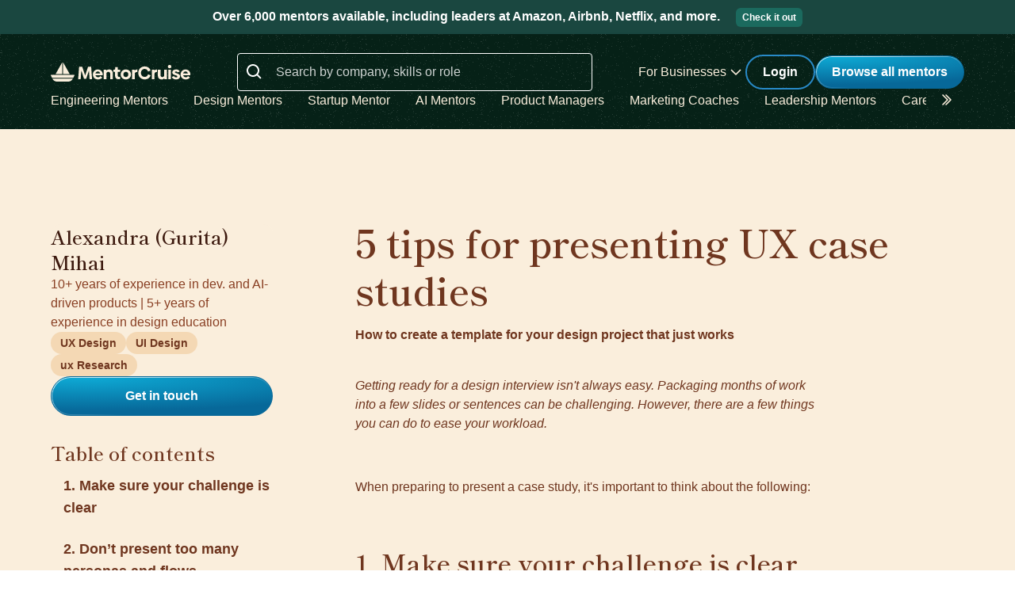

--- FILE ---
content_type: text/html; charset=utf-8
request_url: https://mentorcruise.com/blog/5-tips-for-presenting-ux-case-studies-f38c3/
body_size: 23222
content:


<!DOCTYPE html>
<html class="" lang="en">
<head>
    <meta http-equiv="Content-Type" content="text/html;charset=utf-8"/>
    <meta http-equiv="X-UA-Compatible" content="IE=edge">
    <meta name="viewport" content="width=device-width, initial-scale=1">
    <meta name="apple-mobile-web-app-capable" content="yes"/>
    <meta name="mobile-web-app-capable" content="yes">
    <title>5 tips for presenting UX case studies - MentorCruise</title>
    <meta name="description" content="How to create a template for your design project that just works">

    
        <meta name="robots" content="index, follow">
    

    

    
    
        <link rel="canonical" href="https://mentorcruise.com/blog/5-tips-for-presenting-ux-case-studies-f38c3/">
    


    <link rel="apple-touch-icon" sizes="180x180" href="https://cdn.mentorcruise.com/img/favicons/apple-touch-icon.png">
    <link rel="icon" type="image/png" sizes="196x196" href="https://cdn.mentorcruise.com/img/favicons/favicon-196x196.png">
    <link rel="icon" type="image/png" sizes="96x96" href="https://cdn.mentorcruise.com/img/favicons/favicon-96x96.png">
    <link rel="icon" type="image/png" sizes="32x32" href="https://cdn.mentorcruise.com/img/favicons/favicon-32x32.png">
    <link rel="icon" type="image/png" sizes="16x16" href="https://cdn.mentorcruise.com/img/favicons/favicon-16x16.png">
    <link rel="manifest" href="/manifest.json">
    <link rel="mask-icon" href="https://cdn.mentorcruise.com/img/favicons/safari-pinned-tab.svg" color="#5bbad5">
    <meta name="theme-color" content="#ffffff">

    <meta name="p:domain_verify" content="083c064bdfdef31e92e162517e3c52fd"/>

    
    <meta name="twitter:card" content="summary_large_image">
    <meta name="twitter:site" content="@mentorcruise">
    <meta property="og:title" content="5 tips for presenting UX case studies">
    <meta property="og:description" content="How to create a template for your design project that just works">
    <meta property="og:image" content="https://cdn.mentorcruise.com/pinax-images/image-set-339/20043b58-4188-405d-bef1-5ce4c3616a33.jpg">
    <meta property="og:url" content="/blog/5-tips-for-presenting-ux-case-studies-f38c3/">
    <meta property="og:type" content="article">


    
    
        <link rel="preconnect" href="https://rsms.me/">
        <link rel="stylesheet" href="https://rsms.me/inter/inter.css">

        <!-- Preload critical Shippori fonts FIRST -->
        <link rel="preload" href="https://cdn.mentorcruise.com/css/fonts/ShipporiMincho-Regular.woff2" as="font" type="font/woff2" crossorigin>
        <link rel="preload" href="https://cdn.mentorcruise.com/css/fonts/ShipporiMincho-SemiBold.woff2" as="font" type="font/woff2" crossorigin>
        <link rel="preload" href="https://cdn.mentorcruise.com/css/fonts/ShipporiMincho-Medium.woff2" as="font" type="font/woff2" crossorigin>
        <link rel="preload" href="https://cdn.mentorcruise.com/css/fonts/ShipporiMincho-ExtraBold.woff2" as="font" type="font/woff2" crossorigin>
        
        <link rel="stylesheet" href="https://cdn.mentorcruise.com/css/fonts/NotoColorEmoji.css"/>
        
        <link rel="stylesheet" href="https://cdn.mentorcruise.com/css/fonts/ShipporiMincho.css"/>

        <link rel="stylesheet" href="https://cdn.mentorcruise.com/css/minireset.css">

        
    <link rel="preload" href="https://cdn.mentorcruise.com/css/bulma.css" as="style"
            onload="this.onload=null;this.rel='stylesheet'">
    <noscript>
        <link rel="stylesheet" href="https://cdn.mentorcruise.com/css/bulma.css">
    </noscript>


        
    <link rel="preload" href="https://cdn.mentorcruise.com/css/app.min.css" as="style"
        onload="this.onload=null;this.rel='stylesheet'">
    <noscript>
        <link rel="stylesheet" href="https://cdn.mentorcruise.com/css/app.min.css">
    </noscript>

    <link rel="stylesheet" type="text/css" href="https://cdn.mentorcruise.com/css/tailwind.frontend.min.css"/>


        <link rel="stylesheet" type="text/css" href="https://cdn.mentorcruise.com/css/tailwind.shared.min.css"/>
    



    


    

    <script>
  !function (t, e) {
    var o, n, p, r;
    e.__SV || (window.posthog = e, e._i = [], e.init = function (i, s, a) {
      function g(t, e) {
        var o = e.split(".");
        2 == o.length && (t = t[o[0]], e = o[1]), t[e] = function () {
          t.push([e].concat(Array.prototype.slice.call(arguments, 0)))
        }
      }

      (p = t.createElement("script")).type = "text/javascript", p.async = !0, p.src = s.api_host.replace(".i.posthog.com", "-assets.i.posthog.com") + "/static/array.js", (r = t.getElementsByTagName("script")[0]).parentNode.insertBefore(p, r);
      var u = e;
      for (void 0 !== a ? u = e[a] = [] : a = "posthog", u.people = u.people || [], u.toString = function (t) {
        var e = "posthog";
        return "posthog" !== a && (e += "." + a), t || (e += " (stub)"), e
      }, u.people.toString = function () {
        return u.toString(1) + ".people (stub)"
      }, o = "capture identify alias people.set people.set_once set_config register register_once unregister opt_out_capturing has_opted_out_capturing opt_in_capturing reset isFeatureEnabled onFeatureFlags getFeatureFlag getFeatureFlagPayload reloadFeatureFlags group updateEarlyAccessFeatureEnrollment getEarlyAccessFeatures getActiveMatchingSurveys getSurveys getNextSurveyStep onSessionId setPersonProperties".split(" "), n = 0; n < o.length; n++) g(u, o[n]);
      e._i.push([i, s, a])
    }, e.__SV = 1)
  }(document, window.posthog || []);
  posthog.init('phc_IzF2cRn8lIqiClHrZspczjrkkQUHe7Bv1P0sDCrGyNm', {
    api_host: 'https://eu.posthog.com',
    autocapture: false,
    
  });
  
</script>
    <script src="https://cdn.brevo.com/js/sdk-loader.js" async></script>
<script>
  // Version: 2.0
  window.Brevo = window.Brevo || [];
  Brevo.push([
    "init",
    {
      client_key: "xzrz2d7tk1ii25aczdsaa0pa",
      // Optional: Add other initialization options, see documentation
    }
  ]);
</script>


    <!-- Google Tag Manager -->
<script>(function(w,d,s,l,i){w[l]=w[l]||[];w[l].push({'gtm.start':
new Date().getTime(),event:'gtm.js'});var f=d.getElementsByTagName(s)[0],
j=d.createElement(s),dl=l!='dataLayer'?'&l='+l:'';j.async=true;j.src=
'https://www.googletagmanager.com/gtm.js?id='+i+dl;f.parentNode.insertBefore(j,f);
})(window,document,'script','dataLayer','GTM-T6M7X6J');</script>
<!-- End Google Tag Manager -->
    
<style>
    .format img {
        max-width: 100% !important;
        height: auto !important;
        margin: 2.5em 0 !important;
        display: block;
        border-radius: 8px;
    }

    .format h1, .format h2, .format h3, .format h4, .format h5, .format h6 {
        font-family: 'Shippori Mincho', serif;
        font-weight: 600;
        color: #6f361f;
        margin-top: 2em;
        margin-bottom: 1em;
    }

    .format h1 { font-size: 2.5rem; line-height: 1.2; }
    .format h2 { font-size: 2rem; line-height: 1.2; }
    .format h3 { font-size: 1.5rem; line-height: 1.2; }
    .format h4 { font-size: 1.25rem; line-height: 1.3; }
    .format h5 { font-size: 1.125; line-height: 1.4; }
    .format h6 { font-size: 1rem; line-height: 1.4; }

    .format p {
        color: #6f361f;
        line-height: 1.5;
        margin-bottom: 1rem;
        font-size: 1rem;
    }

    .format ul, .format ol {
        color: #6f361f;
        margin-bottom: 1rem;
        padding-left: 1.5rem;
    }

    .format li {
        margin-bottom: 0.5rem;
        line-height: 1.5;
    }

    .format blockquote {
        border-left: 4px solid #f4d8b4;
        padding-left: 1rem;
        margin: 1.5rem 0;
        font-style: italic;
        color: #893f23;
    }

    .format code {
        background-color: #f4d8b4;
        padding: 0.2rem 0.4rem;
        border-radius: 4px;
        font-size: 0.875rem;
        color: #6f361f;
    }

    .format pre {
        background-color: #f4d8b4;
        padding: 1rem;
        border-radius: 8px;
        overflow-x: auto;
        margin: 1.5rem 0;
    }

    .format pre code {
        background: none;
        padding: 0;
    }

    @media (max-width: 768px) {
        .format img {
            width: 100% !important;
        }
    }
</style>

    
</head>
<body class="">

<div class="hidden" id="cms_toolbar">
    
</div>

<!-- Global site tag (gtag.js) - Google Analytics -->
<script async src="https://www.googletagmanager.com/gtag/js?id=G-QSPE4CWM7X"></script>
<script>
  window.dataLayer = window.dataLayer || [];
  function gtag(){dataLayer.push(arguments);}
  gtag('js', new Date());

  gtag('config', 'G-QSPE4CWM7X');
</script>
<!-- Google Tag Manager (noscript) -->
<noscript><iframe src="https://www.googletagmanager.com/ns.html?id=GTM-T6M7X6J"
height="0" width="0" style="display:none;visibility:hidden"></iframe></noscript>
<!-- End Google Tag Manager (noscript) -->


    <div class="megabar is-hidden-mobile" style="padding: 5px;">
        <div class="my-1" id="top-banner" data-variant="control">
    <!-- Control: Original copy -->
    <span class="banner-copy" data-banner="control">
        Over 6,000 mentors available, including leaders at Amazon, Airbnb, Netflix, and more.
        <a href="/mentor/browse/" class="light-btn ml-4 small" target="_blank">Check it out</a>
    </span>
    
    <!-- Variant: AI-focused copy -->
    <span class="banner-copy" data-banner="ai-focus" style="display: none;">
        Get 1-on-1 guidance from AI & ML experts at OpenAI, Google, Meta, and more.
        <a href="/mentor/browse/?tags=artificial-intelligence" class="light-btn ml-4 small" target="_blank">Find an AI mentor</a>
    </span>
    
    <!-- Variant: Urgency-based copy -->
    <span class="banner-copy" data-banner="urgency" style="display: none;">
        Don't figure it out alone. 6,000+ mentors ready to accelerate your career today.
        <a href="/get-started/" class="light-btn ml-4 small" target="_blank">Get matched now</a>
    </span>
    
    <!-- Variant: Social proof copy -->
    <span class="banner-copy" data-banner="social-proof" style="display: none;">
        Join 30,000+ professionals who found their mentor. Leaders from FAANG & top startups.
        <a href="/get-started/" class="light-btn ml-4 small" target="_blank">Start free matching</a>
    </span>
    
    <!-- Variant: Personalized/Survey CTA -->
    <span class="banner-copy" data-banner="personalized" style="display: none;">
        Answer 6 quick questions and get matched with your perfect mentor in 2 minutes.
        <a href="/get-started/" class="light-btn ml-4 small" target="_blank">Take the quiz</a>
    </span>
</div>
    </div>

    


<div x-data="{ open: false }" x-bind:class="{ 'z-10 relative': open }">
    <header class="bg-brand-very-dark-green-noise shadow" x-data="{ mobileOpen: false }">
        <div class="mx-auto max-w-7xl px-4 lg:px-16">
            <div class="flex flex-col gap-6 items-center justify-center py-6">
                <!-- Main navigation row -->
                <div class="relative flex gap-x-8 items-center justify-between w-full">
                    <!-- Logo -->
                    <div class="flex relative">
                        <div class="flex flex-shrink-0 items-center">
                            <a class="block" href="/">
                                <img class="block" style="width: 177px; height: 24px;" src="https://cdn.mentorcruise.com/img/mc-logo-white.svg"
                                    alt="MentorCruise">
                            </a>
                        </div>
                    </div>

                    <!-- Search bar (desktop) -->
                    
                        <div class="hidden lg:block flex-1 max-w-md mx-8" id="search-form">
                            <label for="search" class="sr-only">Search</label>
                            <div class="relative">
                                <div class="absolute inset-y-0 left-0 flex items-center pl-3 pt-1 pointer-events-none">
                                    <svg class="h-6 w-6 text-white align-middle" viewBox="0 0 24 24" fill="currentColor">
                                        <path fill-rule="evenodd" d="M8 16C9.77498 15.9996 11.4988 15.4054 12.897 14.312L17.293 18.708L18.707 17.294L14.311 12.898C15.405 11.4997 15.9996 9.77544 16 8C16 3.589 12.411 0 8 0C3.589 0 0 3.589 0 8C0 12.411 3.589 16 8 16ZM8 2C11.309 2 14 4.691 14 8C14 11.309 11.309 14 8 14C4.691 14 2 11.309 2 8C2 4.691 4.691 2 8 2Z" clip-rule="evenodd"/>
                                    </svg>
                                </div>
                                <form method="get" action="/mentor/browse/">
                                    <input id="search" name="search" value=""
                                        class="block w-full h-12 rounded border border-solid border-white bg-transparent py-2 pl-12 pr-3 text-white placeholder:text-white/80 focus:ring-2 focus:ring-brand-blue focus:border-brand-blue sm:text-base"
                                        placeholder="Search by company, skills or role" type="search">
                                </form>
                            </div>
                        </div>
                    

                    <!-- Mobile menu button -->
                    <div class="relative flex items-center lg:hidden">
                        <button type="button" @click="mobileOpen = !mobileOpen"
                                class="relative border-0 bg-transparent inline-flex items-center justify-center rounded-md p-2 text-citrine-white hover:bg-brand-dark-green hover:text-white focus:outline-none focus:ring-2 focus:ring-inset focus:ring-brand-blue"
                                aria-controls="mobile-menu" aria-expanded="false">
                            <span class="absolute -inset-0.5"></span>
                            <span class="sr-only">Open menu</span>
                            <svg class="inline-block h-6 w-6" fill="none" viewBox="0 0 24 24" stroke-width="1.5"
                                stroke="currentColor" aria-hidden="true" x-bind:class="{ 'hidden': mobileOpen, 'inline-block': !mobileOpen }">
                                <path stroke-linecap="round" stroke-linejoin="round"
                                    d="M3.75 6.75h16.5M3.75 12h16.5m-16.5 5.25h16.5"/>
                            </svg>
                            <svg class="hidden h-6 w-6" fill="none" viewBox="0 0 24 24" stroke-width="1.5" stroke="currentColor"
                                aria-hidden="true" x-bind:class="{ 'block': mobileOpen, 'hidden': !mobileOpen }">
                                <path stroke-linecap="round" stroke-linejoin="round" d="M6 18L18 6M6 6l12 12"/>
                            </svg>
                        </button>
                    </div>

                    <!-- Desktop navigation -->
                    <div class="hidden lg:flex gap-x-8 items-center">
                        <!-- For Businesses dropdown -->
                        <div @mouseover="open = true" @mouseleave="open = false"
                            class="relative inline-block text-left">
                            <div>
                                
                                    <div type="button"
                                        class="text-citrine-white cursor-default py-2 text-base font-normal whitespace-nowrap flex items-center gap-1"
                                        id="menu-button" :aria-expanded="open" aria-haspopup="true">
                                        For Businesses
                                        <svg class="h-6 w-6 text-citrine-white" viewBox="0 0 24 24" fill="currentColor">
                                            <path fill-rule="evenodd" d="M12.3977 15.6629C12.178 15.8826 11.8219 15.8826 11.6022 15.6629L5.86739 9.92804C5.64772 9.70837 5.64772 9.35227 5.86739 9.13259L6.13256 8.86739C6.35222 8.64772 6.70838 8.64772 6.92805 8.86739L12 13.9393L17.0719 8.86739C17.2916 8.64772 17.6477 8.64772 17.8674 8.86739L18.1326 9.13259C18.3522 9.35227 18.3522 9.70837 18.1326 9.92804L12.3977 15.6629Z" clip-rule="evenodd"/>
                                        </svg>
                                    </div>
                                
                            </div>

                            <div x-show="open" style="display: none;"
                                class="absolute right-0 z-50 w-56 origin-top-right rounded-md bg-white shadow-lg ring-1 ring-black ring-opacity-5 focus:outline-none"
                                role="menu" aria-orientation="vertical" aria-labelledby="menu-button" tabindex="-1"
                                x-transition:enter="transition ease-out duration-100"
                                x-transition:enter-start="transform opacity-0 scale-95"
                                x-transition:enter-end="transform opacity-100 scale-100"
                                x-transition:leave="transition ease-in duration-75"
                                x-transition:leave-start="transform opacity-100 scale-100"
                                x-transition:leave-end="transform opacity-0 scale-95">
                                <div class="py-1" role="none">
                                    <a href="/teams/"
                                    class="text-stone-900 inline-block w-full px-4 py-2 text-sm hover:bg-gray-100"
                                    role="menuitem" tabindex="-1" id="menu-item-0">Mentorship for Teams</a>
                                    <a href="/teams/info/"
                                    class="text-stone-900 inline-block w-full px-4 py-2 text-sm hover:bg-gray-100"
                                    role="menuitem" tabindex="-1" id="menu-item-1">Information for Employers</a>
                                    <a href="/executives/"
                                    class="text-stone-900 inline-block w-full px-4 py-2 text-sm hover:bg-gray-100"
                                    role="menuitem" tabindex="-1" id="menu-item-2">Executive Team Coaching</a>
                                    <a href="/fractional-executive/"
                                    class="text-stone-900 inline-block w-full px-4 py-2 text-sm hover:bg-gray-100"
                                    role="menuitem" tabindex="-1" id="menu-item-3">Fractional Executives</a>
                                </div>
                            </div>
                        </div>

                        <!-- Action buttons -->
                        <div class="flex gap-4 items-center">
                            
                                
                                    <!-- Log in button -->
                                    <a href="/auth/login/" 
                                    class="secondary-btn small text-white"
                                    title="Login">
                                        Login
                                    </a>
                                
                            

                            
                                <!-- Browse All Mentors button -->
                                <a class="primary-btn py-2 px-5" 
                                id="main-cta" href="/mentor/browse/" title="Find a mentor">
                                    Browse all mentors
                                </a>
                            
                        </div>
                    </div>
                </div>

                <!-- Sub-navigation -->
                
                    <div class="hidden lg:block w-full" id="subnav"
                        x-data="{ 
                            canScrollLeft: false, 
                            canScrollRight: false,
                            updateScrollButtons() { 
                                const el = this.$refs.scrollableNav; 
                                if (!el) return; 
                                const threshold = 2; // account for subpixel rounding
                                const maxScrollLeft = el.scrollWidth - el.clientWidth;
                                this.canScrollLeft = el.scrollLeft > threshold; 
                                this.canScrollRight = (el.scrollWidth > el.clientWidth + threshold) && (el.scrollLeft < (maxScrollLeft - threshold)); 
                            }
                        }"
                        x-init="$nextTick(() => { 
                            const component = $data; 
                            const el = component.$refs.scrollableNav; 
                            if (el) { 
                                el.scrollLeft = 0; 
                                const onUpdate = () => component.updateScrollButtons(); 
                                el.addEventListener('scroll', onUpdate, { passive: true }); 
                                window.addEventListener('resize', onUpdate); 
                                window.addEventListener('load', onUpdate); 
                                if (window.ResizeObserver) { new ResizeObserver(onUpdate).observe(el); } 
                                onUpdate(); 
                            } else { 
                                component.updateScrollButtons(); 
                            } 
                        })"
                    >
                        <div class="relative w-full">
                            <nav x-ref="scrollableNav" class="flex w-full pr-8 overflow-x-auto scrollbar-hide space-x-8 items-center" aria-label="Global" id="scrollable-nav">
                            <a href="/skill/engineering/"
                            class="text-citrine-white hover:text-white  text-base font-normal whitespace-nowrap transition-colors">
                                Engineering Mentors
                            </a>
                            <a href="/skill/design/"
                            class="text-citrine-white hover:text-white  text-base font-normal whitespace-nowrap transition-colors">
                                Design Mentors
                            </a>
                            <a href="/skill/startup/"
                            class="text-citrine-white hover:text-white  text-base font-normal whitespace-nowrap transition-colors">
                                Startup Mentor
                            </a>
                            <a href="/skill/artificial%20intelligence/"
                            class="text-citrine-white hover:text-white  text-base font-normal whitespace-nowrap transition-colors">
                                AI Mentors
                            </a>
                            <a href="/skill/product%20management/"
                            class="text-citrine-white hover:text-white  text-base font-normal whitespace-nowrap transition-colors">
                                Product Managers
                            </a>
                            <a href="/skill/marketing/"
                            class="text-citrine-white hover:text-white  text-base font-normal whitespace-nowrap transition-colors">
                                Marketing Coaches
                            </a>
                            <a href="/skill/leadership/"
                            class="text-citrine-white hover:text-white  text-base font-normal whitespace-nowrap transition-colors">
                                Leadership Mentors
                            </a>
                            <a href="/skill/career/"
                            class="text-citrine-white hover:text-white  text-base font-normal whitespace-nowrap transition-colors">
                                Career Coaches
                            </a>
                            <a href="/top/"
                            class="text-citrine-white hover:text-white  text-base font-normal whitespace-nowrap transition-colors">
                                Top Mentors
                            </a>
                            </nav>

                            <!-- Left arrow button (overlay) -->
                            <div class="absolute inset-y-0 left-0 w-12 z-10 flex items-center justify-center bg-gradient-to-r from-brand-very-dark-green to-transparent transition-opacity duration-200" x-cloak style="display: none;"
                                x-bind:class="{ 'opacity-100': canScrollLeft, 'opacity-0 pointer-events-none': !canScrollLeft }">
                                <button type="button"
                                    class="mx-2 text-citrine-white bg-transparent hover:text-white cursor-pointer transition transform hover:scale-105 focus:outline-none border-0"
                                    @click="$refs.scrollableNav && $refs.scrollableNav.scrollBy({ left: -300, behavior: 'smooth' })"
                                    @keydown.enter="$event.currentTarget.click()"
                                    @keydown.space.prevent="$event.currentTarget.click()"
                                    aria-label="Scroll categories left">
                                    <svg class="h-6 w-6 transform rotate-180" fill="none" viewBox="0 0 24 24" stroke-width="1.5" stroke="currentColor">
                                        <path stroke-linecap="round" stroke-linejoin="round" d="M5 15l6-6-6-6" />
                                        <path stroke-linecap="round" stroke-linejoin="round" d="M1 15l6-6-6-6" />
                                    </svg>
                                </button>
                            </div>

                            <!-- Right arrow button (overlay) -->
                            <div class="absolute inset-y-0 right-0 w-12 z-10 flex pl-4 items-center justify-center bg-brand-very-dark-green-noise transition-opacity duration-200" x-cloak
                                x-bind:class="{ 'opacity-100': canScrollRight, 'opacity-0 pointer-events-none': !canScrollRight }">
                                <button type="button"
                                    class="mx-2 text-citrine-white bg-transparent hover:text-white cursor-pointer transition transform hover:scale-105 focus:outline-none border-0 pt-2"
                                    @click="$refs.scrollableNav && $refs.scrollableNav.scrollBy({ left: 300, behavior: 'smooth' })"
                                    @keydown.enter="$event.currentTarget.click()"
                                    @keydown.space.prevent="$event.currentTarget.click()"
                                    aria-label="Scroll categories right">
                                    <svg class="h-6 w-6" fill="none" viewBox="0 0 24 24" stroke-width="1.5" stroke="currentColor">
                                        <path stroke-linecap="round" stroke-linejoin="round" d="M5 15l6-6-6-6" />
                                        <path stroke-linecap="round" stroke-linejoin="round" d="M1 15l6-6-6-6" />
                                    </svg>
                                </button>
                            </div>
                        </div>
                    </div>
                
            </div>
        </div>

        <!-- Mobile menu -->
        <nav class="lg:hidden" aria-label="Global" id="mobile-menu" x-show="mobileOpen" style="display: none;">
            <div class="space-y-1 px-4 pb-3 pt-4 bg-brand-dark-green border-solid border-0 border-t border-brand-dark-green">
                <!-- Mobile search -->
                
                    <div class="pb-3">
                        <form method="get" action="/mentor/browse/">
                            <div class="relative">
                                <div class="absolute inset-y-0 left-0 flex items-center pl-3 pointer-events-none">
                                    <svg class="h-5 w-5 text-white" viewBox="0 0 20 20" fill="currentColor">
                                        <path fill-rule="evenodd" d="M9 3.5a5.5 5.5 0 100 11 5.5 5.5 0 000-11zM2 9a7 7 0 1112.452 4.391l3.328 3.329a.75.75 0 11-1.06 1.06l-3.329-3.328A7 7 0 012 9z" clip-rule="evenodd"/>
                                    </svg>
                                </div>
                                <input name="search" value=""
                                    class="block w-full rounded border border-solid border-white bg-transparent py-2 pl-10 pr-3 text-white placeholder:text-white/80 focus:ring-2 focus:ring-brand-blue focus:border-brand-blue"
                                    placeholder="Search by company, skills or role" type="search">
                            </div>
                        </form>
                    </div>
                
                
                <a href="/mentor/browse/"
                class="text-citrine-white hover:bg-brand-dark-green hover:text-white inline-block w-full rounded-md py-3 px-3 text-base font-medium"
                aria-current="page">Find a mentor</a>
                <a href="/teams/"
                class="text-citrine-white hover:bg-brand-dark-green hover:text-white inline-block w-full rounded-md py-3 px-3 text-base font-medium">For businesses</a>
                
                    <a href="/auth/login/"
                    class="text-citrine-white hover:bg-brand-dark-green hover:text-white inline-block w-full rounded-md py-3 px-3 text-base font-medium">Login</a>
                
            </div>
        </nav>
    </header>
</div>

<style>
    /* only on desktop */

    @media (min-width: 1024px) {
        .scrollable-list-container {
            position: relative;
            width: 100%; /* Adjust based on your layout requirements */
        }

        .scrollable-list-container::after {
            content: '';
            position: absolute;
            right: 0;
            top: 0;
            width: 20px; /* Width of the gradient */
            height: 100%;
            background: linear-gradient(to left, rgba(255, 255, 255, 1), rgba(255, 255, 255, 0));
            pointer-events: none; /* Ensures clicks pass through */
        }
    }

</style>

    <!-- Main Blog Post Content -->
    <div class="bg-citrine-white relative w-full">
        <div class="flex flex-col items-center overflow-hidden relative size-full">
            <div class="flex flex-col gap-20 items-center justify-start px-4 lg:px-16 py-28 relative w-full max-w-7xl mx-auto">
                
                <!-- Blog Post Layout -->
                <div class="relative shrink-0 w-full">
                    <div class="flex flex-col lg:flex-row items-start justify-between p-0 relative w-full gap-12">
                        
                        <!-- Sidebar -->
                        <div class="relative w-[320px] shrink-0 hidden lg:block">
    <div class="flex flex-col h-full items-start justify-between p-0 relative w-[320px] gap-12">
        
        <!-- Author Card -->
        <div class="relative shrink-0 w-[280px]">
            

<div class="relative shrink-0 w-full">
    <div class="flex flex-col gap-4 items-start justify-start p-0 relative w-full mt-2">
        <!-- Author Profile Card -->
        
            
            <div class="bg-citrine-white relative rounded-xl shrink-0 w-full border sm:border-none border-solid border-peach-cream-300 p-4 sm:p-0 mb-8">
                <div class="flex flex-col md:flex-row lg:flex-col gap-4 md:gap-6 lg:gap-5 items-start justify-start relative w-full">
                    <!-- Mentor Image -->
                    <div class="aspect-[1/1] bg-center bg-cover bg-no-repeat relative rounded-lg overflow-hidden shrink-0 w-16 h-16 md:w-24 md:h-24 lg:w-full lg:h-auto lg:aspect-[1/1]"
                         style="background-image: url('https://cdn.mentorcruise.com/cache/111717710b87f1f32713080991f31f43/92e69fbdf7f88b21/c998d15b7cc00d14ed0af8bb1dc3a99d.jpg');">
                         
                            <div class="hidden lg:block bg-brand-dark-green absolute bottom-2 right-2 md:bottom-3 md:right-3 lg:bottom-4 lg:right-4 rounded-3xl shrink-0">
                                <div class="flex flex-row items-center relative size-full">
                                    <div class="flex flex-row gap-1 items-center justify-start px-1.5 pb-0.5 md:px-2 md:pb-1 relative">
                                        <div class="relative shrink-0">
                                            <svg class="w-3 h-3 md:w-4 md:h-4 align-middle" viewBox="0 0 16 15" fill="none" xmlns="http://www.w3.org/2000/svg">
                                                <path d="M8 0L9.797 5.398H15.611L10.907 8.703L12.703 14.102L8 10.797L3.297 14.102L5.093 8.703L0.389 5.398H6.203L8 0Z" fill="#FAEEDC"/>
                                            </svg>
                                        </div>
                                        <div class="font-normal text-xs md:text-sm text-citrine-white align-middle">
                                            5.0
                                        </div>
                                    </div>
                                </div>
                            </div>
                        
                    </div>
                    
                    <!-- Mentor Info -->
                    <div class="flex-1 min-w-0 lg:w-full">
                        <div class="flex flex-col gap-3 md:gap-4 lg:gap-5 items-start justify-start relative">
                            <div class="relative w-full">
                                <div class="flex flex-col items-start justify-start relative text-left w-full">
                                    <div class="font-shippori font-semibold text-lg md:text-xl lg:text-2xl leading-tight relative text-peach-cream-950 w-full">
                                        Alexandra (Gurita) Mihai
                                    </div>
                                    <div class="font-normal text-sm md:text-base relative text-peach-cream-800 w-full mt-1 lg:mt-0">
                                        10+ years of experience in dev. and AI-driven products | 5+ years of experience in design education
                                    </div>
                                </div>
                            </div>
                            
                            <!-- Skills Tags -->
                            
                                <div class="relative w-full lg:shrink-0">
                                    <div class="flex flex-wrap gap-1.5 md:gap-2 items-center justify-start relative w-full">
                                        
                                        <a href="/filter/uxdesign/" class="tag text-xs md:text-sm px-2 py-1 md:px-3 md:py-1">
                                            UX Design
                                        </a>
                                        
                                        <a href="/filter/uidesign/" class="tag text-xs md:text-sm px-2 py-1 md:px-3 md:py-1">
                                            UI Design
                                        </a>
                                        
                                        <a href="/filter/uxresearch/" class="tag text-xs md:text-sm px-2 py-1 md:px-3 md:py-1">
                                            ux Research
                                        </a>
                                        
                                    </div>
                                </div>
                            
                            
                            <a href="/mentor/alexandramihai/?source=post" class="primary-btn w-full text-center">
                                Get in touch
                            </a>
                        </div>
                    </div>
                </div>
            </div>
            
        
    </div>
</div>
        </div>

        <!-- Table of Contents -->
        <div class="relative shrink-0 w-full">
            <div class="flex flex-col gap-4 items-start justify-start p-0 relative w-full">
                <div class="font-shippori font-semibold text-2xl leading-tight text-peach-cream-900">
                    Table of contents
                </div>
                <div class="relative shrink-0 w-full">
                    <div class="flex flex-col items-start justify-start p-0 relative w-full">
                        <!-- TOC will be dynamically generated by JavaScript -->
                        <div id="table-of-contents">
                            <!-- Placeholder TOC items -->
                            <div class="bg-peach-cream-100 relative rounded-lg shrink-0 w-full">
                                <div class="flex flex-row gap-2.5 items-start justify-start px-4 py-3 relative w-full">
                                    <div class="font-bold text-lg text-peach-cream-900">
                                        Heading 2
                                    </div>
                                </div>
                            </div>
                            <div class="relative shrink-0 w-full">
                                <div class="flex flex-row gap-2 items-start justify-start px-8 py-3 relative w-full">
                                    <div class="font-normal text-lg text-peach-cream-900">
                                        Heading 3
                                    </div>
                                </div>
                            </div>
                        </div>
                    </div>
                </div>
            </div>
        </div>

        <!-- CTA and Share -->
        <div class="relative shrink-0 w-full">
            <div class="flex flex-col gap-4 items-start justify-start p-0 relative w-full">
                <!-- CTA Card -->
                <div class="bg-peach-cream-200 relative rounded-lg shrink-0 w-full border-b-4 border-peach-cream-300">
                    <div class="flex flex-col items-start justify-start overflow-hidden p-0 relative w-full">
                        <div class="flex flex-col gap-[14px] items-start justify-start p-[29px] relative w-full">
                            <div class="font-shippori font-semibold text-[32px] leading-tight text-peach-cream-900 w-full">
                                Find the right mentor for your goals
                            </div>
                            <a href="/mentor/browse/" class="primary-btn">
                                Start your free trial
                            </a>
                        </div>
                    </div>
                </div>

                <!-- Share Section -->
                <div class="relative shrink-0 w-full">
                    <div class="flex flex-col gap-12 items-start justify-start p-0 relative w-full">
                        <div class="relative shrink-0">
                            <div class="flex flex-col gap-4 items-start justify-start p-0 relative">
                                <div class="font-semibold text-lg text-peach-cream-900">
                                    Share
                                </div>
                                <div class="relative shrink-0">
                                    <div class="flex flex-row gap-2 items-start justify-start p-0 relative">
                                        <!-- Copy Link -->
                                        <button type="button"
                                                onclick="navigator.clipboard.writeText('https://mentorcruise.com/blog/5-tips-for-presenting-ux-case-studies-f38c3/');"
                                                class="bg-peach-cream-300 appearance-none border-0 relative rounded-full shrink-0 p-1">
                                            <div class="flex flex-col items-center justify-center overflow-hidden relative size-full">
                                                <div class="flex flex-col items-center justify-center p-1 relative">
                                                    <div class="overflow-hidden relative shrink-0 pl-1 w-6 h-6">
                                                        <svg class="w-full h-full" viewBox="0 0 24 24" fill="none" xmlns="http://www.w3.org/2000/svg">
                                                            <path fill-rule="evenodd" clip-rule="evenodd" d="M12.586 4.586a2 2 0 112.828 2.828l-3 3a2 2 0 01-2.828 0 1 1 0 00-1.414 1.414 4 4 0 005.656 0l3-3a4 4 0 00-5.656-5.656l-1.5 1.5a1 1 0 101.414 1.414l1.5-1.5zm-5 5a2 2 0 012.828 0 1 1 0 101.414-1.414 4 4 0 00-5.656 0l-3 3a4 4 0 105.656 5.656l1.5-1.5a1 1 0 10-1.414-1.414l-1.5 1.5a2 2 0 11-2.828-2.828l3-3z" fill="#6f361f"/>
                                                        </svg>
                                                    </div>
                                                </div>
                                            </div>
                                        </button>

                                        <!-- LinkedIn -->
                                        <a href="https://www.linkedin.com/shareArticle?mini=true&url=https://mentorcruise.com/blog/5-tips-for-presenting-ux-case-studies-f38c3/"
                                           target="_blank"
                                           class="bg-peach-cream-300 relative rounded-full shrink-0 p-1">
                                            <div class="flex flex-col items-center justify-center overflow-hidden relative size-full">
                                                <div class="flex flex-col items-center justify-center p-1 relative">
                                                    <div class="overflow-hidden relative shrink-0 w-6 h-6">
                                                        <svg class="w-full h-full" viewBox="0 0 24 24" fill="none" xmlns="http://www.w3.org/2000/svg">
                                                            <path d="M20.447 20.452h-3.554v-5.569c0-1.328-.027-3.037-1.852-3.037-1.853 0-2.136 1.445-2.136 2.939v5.667H9.351V9h3.414v1.561h.046c.477-.9 1.637-1.85 3.37-1.85 3.601 0 4.267 2.37 4.267 5.455v6.286zM5.337 7.433c-1.144 0-2.063-.926-2.063-2.065 0-1.138.92-2.063 2.063-2.063 1.14 0 2.064.925 2.064 2.063 0 1.139-.925 2.065-2.064 2.065zm1.782 13.019H3.555V9h3.564v11.452zM22.225 0H1.771C.792 0 0 .774 0 1.729v20.542C0 23.227.792 24 1.771 24h20.451C23.2 24 24 23.227 24 22.271V1.729C24 .774 23.2 0 22.222 0h.003z" fill="#6f361f"/>
                                                        </svg>
                                                    </div>
                                                </div>
                                            </div>
                                        </a>

                                        <!-- X/Twitter -->
                                        <a href="https://x.com/intent/tweet?text=5 tips for presenting UX case studies%20https://mentorcruise.com/blog/5-tips-for-presenting-ux-case-studies-f38c3/"
                                           target="_blank"
                                           class="bg-peach-cream-300 relative rounded-full shrink-0 p-1">
                                            <div class="flex flex-col items-center justify-center overflow-hidden relative size-full">
                                                <div class="flex flex-col items-center justify-center p-1 relative">
                                                    <div class="overflow-hidden relative shrink-0 w-6 h-6">
                                                        <svg class="w-full h-full" viewBox="0 0 24 24" fill="none" xmlns="http://www.w3.org/2000/svg">
                                                            <path d="M13.795 10.533 20.68 2h-3.073l-5.255 6.517L7.69 2H1l7.806 10.91L1.47 22h3.074l5.705-7.07L15.31 22H22l-8.205-11.467Zm-2.38 2.95L9.97 11.464 4.36 3.627h2.31l4.528 6.317 1.443 2.02 6.018 8.409h-2.31l-4.934-6.89Z" fill="#6f361f"/>
                                                        </svg>
                                                    </div>
                                                </div>
                                            </div>
                                        </a>

                                        <!-- Facebook -->
                                        <a href="https://www.facebook.com/sharer/sharer.php?u=https://mentorcruise.com/blog/5-tips-for-presenting-ux-case-studies-f38c3/"
                                           target="_blank"
                                           class="bg-peach-cream-300 relative rounded-full shrink-0 p-1">
                                            <div class="flex flex-col items-center justify-center overflow-hidden relative size-full">
                                                <div class="flex flex-col items-center justify-center p-1 relative">
                                                    <div class="overflow-hidden relative shrink-0 w-6 h-6">
                                                        <svg class="w-full h-full" viewBox="0 0 24 24" fill="none" xmlns="http://www.w3.org/2000/svg">
                                                            <path d="M24 12.073c0-6.627-5.373-12-12-12s-12 5.373-12 12c0 5.99 4.388 10.954 10.125 11.854v-8.385H7.078v-3.47h3.047V9.43c0-3.007 1.792-4.669 4.533-4.669 1.312 0 2.686.235 2.686.235v2.953H15.83c-1.491 0-1.956.925-1.956 1.874v2.25h3.328l-.532 3.47h-2.796v8.385C19.612 23.027 24 18.062 24 12.073z" fill="#6f361f"/>
                                                        </svg>
                                                    </div>
                                                </div>
                                            </div>
                                        </a>
                                    </div>
                                </div>
                            </div>
                        </div>
                    </div>
                </div>

                <!-- Published Date -->
                <aside class="relative shrink-0 w-full">
                    <div class="flex flex-col gap-4 items-start justify-start p-0 relative w-full">
                        <time datetime="2022-01-27T08:08:09.963105+00:00" class="text-peach-cream-900">
                            Published on January 27th, 2022
                        </time>
                    </div>
                </aside>
            </div>
        </div>
    </div>
</div>

                        <!-- Main Content -->

                        <div class="relative shrink-0 w-full max-w-[768px] pr-0 md:pr-8">
                            <div class="flex flex-col items-start justify-start p-0 relative">
                                <div class="relative shrink-0 w-full">
                                    <div class="flex flex-col items-start justify-start p-0 relative w-full">
                                        <!-- Article Header -->
                                        <div class="relative shrink-0 w-full">
                                            <div class="flex flex-col items-start justify-start pb-4 pt-0 px-0 relative w-full">
                                                <h1 class="font-shippori font-semibold text-5xl leading-tight text-peach-cream-900 relative shrink-0 w-full">
                                                    5 tips for presenting UX case studies
                                                </h1>
                                            </div>
                                        </div>
                                        
                                        <!-- Article Subtitle/Teaser -->
                                        <div class="relative shrink-0 w-full">
                                            <div class="flex flex-col items-start justify-start pb-10 pt-0 px-0 relative w-full">
                                                <div class="font-bold text-base text-peach-cream-900 relative shrink-0 w-full">
                                                    How to create a template for your design project that just works
                                                </div>
                                            </div>
                                        </div>

                                        <div class="block lg:hidden">
                                            

<div class="relative shrink-0 w-full">
    <div class="flex flex-col gap-4 items-start justify-start p-0 relative w-full mt-2">
        <!-- Author Profile Card -->
        
            
            <div class="bg-citrine-white relative rounded-xl shrink-0 w-full border sm:border-none border-solid border-peach-cream-300 p-4 sm:p-0 mb-8">
                <div class="flex flex-col md:flex-row lg:flex-col gap-4 md:gap-6 lg:gap-5 items-start justify-start relative w-full">
                    <!-- Mentor Image -->
                    <div class="aspect-[1/1] bg-center bg-cover bg-no-repeat relative rounded-lg overflow-hidden shrink-0 w-16 h-16 md:w-24 md:h-24 lg:w-full lg:h-auto lg:aspect-[1/1]"
                         style="background-image: url('https://cdn.mentorcruise.com/cache/111717710b87f1f32713080991f31f43/92e69fbdf7f88b21/c998d15b7cc00d14ed0af8bb1dc3a99d.jpg');">
                         
                            <div class="hidden lg:block bg-brand-dark-green absolute bottom-2 right-2 md:bottom-3 md:right-3 lg:bottom-4 lg:right-4 rounded-3xl shrink-0">
                                <div class="flex flex-row items-center relative size-full">
                                    <div class="flex flex-row gap-1 items-center justify-start px-1.5 pb-0.5 md:px-2 md:pb-1 relative">
                                        <div class="relative shrink-0">
                                            <svg class="w-3 h-3 md:w-4 md:h-4 align-middle" viewBox="0 0 16 15" fill="none" xmlns="http://www.w3.org/2000/svg">
                                                <path d="M8 0L9.797 5.398H15.611L10.907 8.703L12.703 14.102L8 10.797L3.297 14.102L5.093 8.703L0.389 5.398H6.203L8 0Z" fill="#FAEEDC"/>
                                            </svg>
                                        </div>
                                        <div class="font-normal text-xs md:text-sm text-citrine-white align-middle">
                                            5.0
                                        </div>
                                    </div>
                                </div>
                            </div>
                        
                    </div>
                    
                    <!-- Mentor Info -->
                    <div class="flex-1 min-w-0 lg:w-full">
                        <div class="flex flex-col gap-3 md:gap-4 lg:gap-5 items-start justify-start relative">
                            <div class="relative w-full">
                                <div class="flex flex-col items-start justify-start relative text-left w-full">
                                    <div class="font-shippori font-semibold text-lg md:text-xl lg:text-2xl leading-tight relative text-peach-cream-950 w-full">
                                        Alexandra (Gurita) Mihai
                                    </div>
                                    <div class="font-normal text-sm md:text-base relative text-peach-cream-800 w-full mt-1 lg:mt-0">
                                        10+ years of experience in dev. and AI-driven products | 5+ years of experience in design education
                                    </div>
                                </div>
                            </div>
                            
                            <!-- Skills Tags -->
                            
                                <div class="relative w-full lg:shrink-0">
                                    <div class="flex flex-wrap gap-1.5 md:gap-2 items-center justify-start relative w-full">
                                        
                                        <a href="/filter/uxdesign/" class="tag text-xs md:text-sm px-2 py-1 md:px-3 md:py-1">
                                            UX Design
                                        </a>
                                        
                                        <a href="/filter/uidesign/" class="tag text-xs md:text-sm px-2 py-1 md:px-3 md:py-1">
                                            UI Design
                                        </a>
                                        
                                        <a href="/filter/uxresearch/" class="tag text-xs md:text-sm px-2 py-1 md:px-3 md:py-1">
                                            ux Research
                                        </a>
                                        
                                    </div>
                                </div>
                            
                            
                            <a href="/mentor/alexandramihai/?source=post" class="primary-btn w-full text-center">
                                Get in touch
                            </a>
                        </div>
                    </div>
                </div>
            </div>
            
        
    </div>
</div>
                                        </div>
                                    </div>
                                </div>

                                <!-- Article Content -->
                                <div class="relative shrink-0 w-full">
                                    <div class="flex flex-col items-start justify-start pb-4 pt-0 px-0 relative w-full">
                                        <div class="font-normal text-base text-peach-cream-900 relative shrink-0 w-full format format-lg" id="article-content">
                                            <div><p data-pm-slice="1 3 []"><em>Getting ready for a design interview isn&#39;t always easy. Packaging months of work into a few slides or sentences can be challenging. However, there are a few things you can do to ease your workload.</em></p><p data-pm-slice="1 3 []"><br></p><p>When preparing to present a case study, it&#39;s important to think about the following:</p><h2><strong>1. Make sure your challenge is clear</strong></h2><p data-pm-slice="1 1 []">A UX case study is the perfect tool to demonstrate how a design problem was solved. The challenge description can be used to set up the context of the case study.&nbsp;<span>Write your challenge in a way that engages the readers and gets them interested right away. It should include necessary information, such as what you were trying to solve, who you were solving it for, and why you chose this particular solution.</span></p><p>Talk with your audience as if they were 5 years old. You are the expert; you know your project the best. Sometimes, you might get ghost guests within an interview which can review your work.</p><p>Your audience will go through a presentation of an entire design project, so the scope and the challenge need to be presented from the beginning and be clear. If it&rsquo;s necessary and you want to make sure it&rsquo;s easy to understand, try presenting it to some friends and iterate as you go.</p><h2><strong>2. Don&rsquo;t present too many personas and flows</strong></h2><p><span>Case studies should be easy to follow&nbsp;</span>&mdash;<span>&nbsp;which means they shouldn&#39;t have too many personas and flows that are different from each other.&nbsp;</span>It&#39;s<span>&nbsp;important for the reader to be able to understand the process without being overwhelmed by too much information.</span></p><p><span>You can still mention that your product is used by different types of people, so various personas. but don&#39;t include everything and all variants for this presentation, because it will be difficult to follow.&nbsp;</span></p><p>Narrow your case study after you have presented the problem and opportunities. Make sure you present one persona and you focus on the main flow. Toward the end, select some key screens that are connected to the initial challenge.</p><h2><strong>3. Show us progress, drafts and discarded ideas</strong></h2><p data-pm-slice="1 1 []"><span>The design process for a case study is never linear. It takes time and effort to go through different drafts and discard ideas. However, this is what makes the final product so good.&nbsp;</span>We&#39;d like to know how your project evolved. Early ideas and drafts are more than welcome.</p><p><span>Most of the time, designers will go through many drafts before they finalize their idea for a project and that&#39;s perfectly fine. We&#39;re all going through the same process.</span></p><p>Show us how a research insight evolved into an idea, as well as how a sketch evolved into a high-fidelity mockup. Don&#39;t be afraid to share with the audience what items didn&#39;t go as expected and what ideas you&rsquo;ve discarded along the design process.&nbsp;</p><h2><strong>4. Results, metrics,&nbsp;</strong><span><strong>and learnings</strong></span></h2><p data-pm-slice="1 1 []">Case studies are a very useful way to learn from other people&#39;s mistakes and successes.&nbsp;<span>They provide a detailed overview of what works and what doesn&#39;t work in different scenarios so designers can avoid making similar mistakes while designing their own products.</span><span>&nbsp;It is a good way to get inspiration for your own designs as well.&nbsp;</span></p><p>Having metrics&nbsp;can really make a difference in your presentation.&nbsp;<span>Design metrics and results are some of the most important factors in evaluating the success of a design. Anyone should use these as a tool to measure their work and improve themselves.</span></p><p>I<span>f you have the data, put it upfront. Tell us about the initial success rate, likes and dislikes, or why the challenge was a challenge. Compare the results with your initial state and give us some metrics.&nbsp;</span></p><p>And.. learnings? These are the best! And as we know, not all projects finish as planned. Tell us what could have been done better or what would you have done more if you had more time.</p><h2><strong>5.&nbsp;</strong>Remind them why they should hire you</h2><p>Last but not least, add a slide in your case study where you present yourself. Your audience might change, so make sure your message gets across and everyone knows what makes you a good designer and different than the other candidates.</p><p data-pm-slice="1 1 []">It isn&#39;t just about your skills, but also about how you present them.&nbsp;<span>In order to stand out from the crowd, it is important to have a clear understanding of what you want and what you can do for the company. The best way to achieve this is by presenting yourself in the best possible way.</span></p><p><span>Take out the good stuff and don&rsquo;t be shy!</span></p></div><div class="medium-insert-buttons" contenteditable="false"><button class="medium-insert-buttons-show" type="button"><span>+</span></button><ul class="medium-insert-buttons-addons"><li><button class="medium-insert-action" data-action="add" data-addon="images" type="button"><span class="fa fa-camera"></span></button></li><li><button class="medium-insert-action" data-action="add" data-addon="embeds" type="button"><span class="fa fa-youtube-play"></span></button></li></ul></div>
                                        </div>
                                    </div>
                                </div>
                                
                                <!-- Inline Mentor Slider (Hidden by default, shown via PostHog test) -->
                                
                                
                                    

<!-- Inline Mentor Slider - PostHog A/B Test -->
<style>
#blog-inline-slider img.mentor-avatar {
    width: 64px !important;
    height: 64px !important;
    margin: 0 auto !important;
    max-width: none !important;
    border-radius: 9999px !important;
}
#blog-inline-slider .slider-scroll::-webkit-scrollbar {
    display: none;
}
#blog-inline-slider .slider-scroll {
    -ms-overflow-style: none;
    scrollbar-width: none;
}
</style>
<div id="blog-inline-slider" class="hidden my-8 bg-gossamer-900 rounded-xl overflow-hidden">
    <div class="p-6">
        <!-- Header -->
        <div class="flex items-center justify-between mb-5">
            <div>
                <div class="font-shippori font-semibold text-xl" style="color: #fff; margin: 0; padding: 0; font-size: 1.25rem;">
                    Learn from the best
                </div>
                <p style="color: rgba(255,255,255,0.7); margin: 0.25rem 0 0 0; font-size: 0.875rem; line-height: 1.4;">
                    Connect with expert mentors in this field
                </p>
            </div>
            <a href="/mentor/browse/" 
               class="hidden sm:block whitespace-nowrap transition-colors"
               style="color: rgba(255,255,255,0.8); text-decoration: none; font-size: 0.875rem; font-weight: 600;">
                View all →
            </a>
        </div>
        
        <!-- Mentor Cards Slider -->
        <div class="relative overflow-x-auto slider-scroll" id="mentor-slider-container">
            <div class="flex gap-4 pb-2">
                
                
                <a href="/mentor/telmosampaio/?source=featured&ref=5-tips-for-presenting-ux-case-studies-f38c3" 
                   class="flex-shrink-0 w-[160px] sm:w-[180px] block group"
                   style="text-decoration: none;">
                    <div class="bg-gossamer-800 hover:bg-gossamer-700 rounded-lg p-4 transition-all duration-200 h-full">
                        <!-- Mentor Image with Rating -->
                        <div class="flex justify-center mb-3">
                            <div class="relative inline-block">
                                <img class="mentor-avatar object-cover bg-gossamer-700" 
                                     src="https://cdn.mentorcruise.com/cdn-cgi/image/width=128,height=128,fit=cover,format=auto/https://cdn.mentorcruise.com/cache/6e9f869c5312f4a67ca1a24ee0de2a05/0b93893d0e2b4f35/249bf5b27320e1acc2374174af20073a.jpg"
                                     alt="Telmo Sampaio"
                                     loading="lazy">
                                
                                <div class="absolute -bottom-1 -right-1 bg-brand-green rounded-full px-1.5 py-0.5 flex items-center gap-0.5">
                                    <svg class="w-2.5 h-2.5" style="color: #fff;" fill="currentColor" viewBox="0 0 20 20">
                                        <path d="M9.049 2.927c.3-.921 1.603-.921 1.902 0l1.07 3.292a1 1 0 00.95.69h3.462c.969 0 1.371 1.24.588 1.81l-2.8 2.034a1 1 0 00-.364 1.118l1.07 3.292c.3.921-.755 1.688-1.54 1.118l-2.8-2.034a1 1 0 00-1.175 0l-2.8 2.034c-.784.57-1.838-.197-1.539-1.118l1.07-3.292a1 1 0 00-.364-1.118L2.98 8.72c-.783-.57-.38-1.81.588-1.81h3.461a1 1 0 00.951-.69l1.07-3.292z"/>
                                    </svg>
                                    <span style="color: #fff; font-size: 10px; font-weight: 500;">5.0</span>
                                </div>
                                
                            </div>
                        </div>
                        
                        <!-- Mentor Info -->
                        <div class="text-center">
                            <div class="font-semibold truncate" style="color: #fff; font-size: 0.875rem; margin: 0; line-height: 1.4;">
                                Telmo Sampaio
                            </div>
                            <p class="truncate" style="color: rgba(255,255,255,0.8); font-size: 0.75rem; margin: 0.25rem 0 0 0; line-height: 1.4;">
                                Lead Software Engineer
                            </p>
                            
                            <p class="truncate" style="color: rgba(255,255,255,0.6); font-size: 0.75rem; margin: 0.125rem 0 0 0; line-height: 1.4;">
                                @ Generated Hea…
                            </p>
                            
                        </div>
                    </div>
                </a>
                
                <a href="/mentor/akramriahi/?source=featured&ref=5-tips-for-presenting-ux-case-studies-f38c3" 
                   class="flex-shrink-0 w-[160px] sm:w-[180px] block group"
                   style="text-decoration: none;">
                    <div class="bg-gossamer-800 hover:bg-gossamer-700 rounded-lg p-4 transition-all duration-200 h-full">
                        <!-- Mentor Image with Rating -->
                        <div class="flex justify-center mb-3">
                            <div class="relative inline-block">
                                <img class="mentor-avatar object-cover bg-gossamer-700" 
                                     src="https://cdn.mentorcruise.com/cdn-cgi/image/width=128,height=128,fit=cover,format=auto/https://cdn.mentorcruise.com/cache/f7e22ab0f9840d5e8d131064f2058309/37319a4df4332e57/a60456da60e38f004a7eecf1b25c58c7.jpg"
                                     alt="Akram Riahi"
                                     loading="lazy">
                                
                                <div class="absolute -bottom-1 -right-1 bg-brand-green rounded-full px-1.5 py-0.5 flex items-center gap-0.5">
                                    <svg class="w-2.5 h-2.5" style="color: #fff;" fill="currentColor" viewBox="0 0 20 20">
                                        <path d="M9.049 2.927c.3-.921 1.603-.921 1.902 0l1.07 3.292a1 1 0 00.95.69h3.462c.969 0 1.371 1.24.588 1.81l-2.8 2.034a1 1 0 00-.364 1.118l1.07 3.292c.3.921-.755 1.688-1.54 1.118l-2.8-2.034a1 1 0 00-1.175 0l-2.8 2.034c-.784.57-1.838-.197-1.539-1.118l1.07-3.292a1 1 0 00-.364-1.118L2.98 8.72c-.783-.57-.38-1.81.588-1.81h3.461a1 1 0 00.951-.69l1.07-3.292z"/>
                                    </svg>
                                    <span style="color: #fff; font-size: 10px; font-weight: 500;">5.0</span>
                                </div>
                                
                            </div>
                        </div>
                        
                        <!-- Mentor Info -->
                        <div class="text-center">
                            <div class="font-semibold truncate" style="color: #fff; font-size: 0.875rem; margin: 0; line-height: 1.4;">
                                Akram Riahi
                            </div>
                            <p class="truncate" style="color: rgba(255,255,255,0.8); font-size: 0.75rem; margin: 0.25rem 0 0 0; line-height: 1.4;">
                                Lead SRE/Chaos Engine…
                            </p>
                            
                            <p class="truncate" style="color: rgba(255,255,255,0.6); font-size: 0.75rem; margin: 0.125rem 0 0 0; line-height: 1.4;">
                                @ Talend
                            </p>
                            
                        </div>
                    </div>
                </a>
                
                <a href="/mentor/krunalparmar/?source=featured&ref=5-tips-for-presenting-ux-case-studies-f38c3" 
                   class="flex-shrink-0 w-[160px] sm:w-[180px] block group"
                   style="text-decoration: none;">
                    <div class="bg-gossamer-800 hover:bg-gossamer-700 rounded-lg p-4 transition-all duration-200 h-full">
                        <!-- Mentor Image with Rating -->
                        <div class="flex justify-center mb-3">
                            <div class="relative inline-block">
                                <img class="mentor-avatar object-cover bg-gossamer-700" 
                                     src="https://cdn.mentorcruise.com/cdn-cgi/image/width=128,height=128,fit=cover,format=auto/https://cdn.mentorcruise.com/cache/b35eb2627806f449dedfecabd6707987/25003f7b2bf1cdb8/5b25d86d90e4671845fb7b9427d0b78b.jpg"
                                     alt="Krunal Parmar"
                                     loading="lazy">
                                
                                <div class="absolute -bottom-1 -right-1 bg-brand-green rounded-full px-1.5 py-0.5 flex items-center gap-0.5">
                                    <svg class="w-2.5 h-2.5" style="color: #fff;" fill="currentColor" viewBox="0 0 20 20">
                                        <path d="M9.049 2.927c.3-.921 1.603-.921 1.902 0l1.07 3.292a1 1 0 00.95.69h3.462c.969 0 1.371 1.24.588 1.81l-2.8 2.034a1 1 0 00-.364 1.118l1.07 3.292c.3.921-.755 1.688-1.54 1.118l-2.8-2.034a1 1 0 00-1.175 0l-2.8 2.034c-.784.57-1.838-.197-1.539-1.118l1.07-3.292a1 1 0 00-.364-1.118L2.98 8.72c-.783-.57-.38-1.81.588-1.81h3.461a1 1 0 00.951-.69l1.07-3.292z"/>
                                    </svg>
                                    <span style="color: #fff; font-size: 10px; font-weight: 500;">5.0</span>
                                </div>
                                
                            </div>
                        </div>
                        
                        <!-- Mentor Info -->
                        <div class="text-center">
                            <div class="font-semibold truncate" style="color: #fff; font-size: 0.875rem; margin: 0; line-height: 1.4;">
                                Krunal Parmar
                            </div>
                            <p class="truncate" style="color: rgba(255,255,255,0.8); font-size: 0.75rem; margin: 0.25rem 0 0 0; line-height: 1.4;">
                                Engineering Manager
                            </p>
                            
                            <p class="truncate" style="color: rgba(255,255,255,0.6); font-size: 0.75rem; margin: 0.125rem 0 0 0; line-height: 1.4;">
                                @ Yelp
                            </p>
                            
                        </div>
                    </div>
                </a>
                
                <a href="/mentor/davidlaraarango/?source=featured&ref=5-tips-for-presenting-ux-case-studies-f38c3" 
                   class="flex-shrink-0 w-[160px] sm:w-[180px] block group"
                   style="text-decoration: none;">
                    <div class="bg-gossamer-800 hover:bg-gossamer-700 rounded-lg p-4 transition-all duration-200 h-full">
                        <!-- Mentor Image with Rating -->
                        <div class="flex justify-center mb-3">
                            <div class="relative inline-block">
                                <img class="mentor-avatar object-cover bg-gossamer-700" 
                                     src="https://cdn.mentorcruise.com/cdn-cgi/image/width=128,height=128,fit=cover,format=auto/https://cdn.mentorcruise.com/cache/b30da3de67f9a7c2034eb595a378d8b6/908917c8bb631de7/95ba1a1a9d669196d65683def1c4a5bc.jpg"
                                     alt="David Lara Arango Ph.D"
                                     loading="lazy">
                                
                                <div class="absolute -bottom-1 -right-1 bg-brand-green rounded-full px-1.5 py-0.5 flex items-center gap-0.5">
                                    <svg class="w-2.5 h-2.5" style="color: #fff;" fill="currentColor" viewBox="0 0 20 20">
                                        <path d="M9.049 2.927c.3-.921 1.603-.921 1.902 0l1.07 3.292a1 1 0 00.95.69h3.462c.969 0 1.371 1.24.588 1.81l-2.8 2.034a1 1 0 00-.364 1.118l1.07 3.292c.3.921-.755 1.688-1.54 1.118l-2.8-2.034a1 1 0 00-1.175 0l-2.8 2.034c-.784.57-1.838-.197-1.539-1.118l1.07-3.292a1 1 0 00-.364-1.118L2.98 8.72c-.783-.57-.38-1.81.588-1.81h3.461a1 1 0 00.951-.69l1.07-3.292z"/>
                                    </svg>
                                    <span style="color: #fff; font-size: 10px; font-weight: 500;">5.0</span>
                                </div>
                                
                            </div>
                        </div>
                        
                        <!-- Mentor Info -->
                        <div class="text-center">
                            <div class="font-semibold truncate" style="color: #fff; font-size: 0.875rem; margin: 0; line-height: 1.4;">
                                David Lara Aran…
                            </div>
                            <p class="truncate" style="color: rgba(255,255,255,0.8); font-size: 0.75rem; margin: 0.25rem 0 0 0; line-height: 1.4;">
                                Chief Consultant | To…
                            </p>
                            
                        </div>
                    </div>
                </a>
                
                <a href="/mentor/mouhammadessayed/?source=featured&ref=5-tips-for-presenting-ux-case-studies-f38c3" 
                   class="flex-shrink-0 w-[160px] sm:w-[180px] block group"
                   style="text-decoration: none;">
                    <div class="bg-gossamer-800 hover:bg-gossamer-700 rounded-lg p-4 transition-all duration-200 h-full">
                        <!-- Mentor Image with Rating -->
                        <div class="flex justify-center mb-3">
                            <div class="relative inline-block">
                                <img class="mentor-avatar object-cover bg-gossamer-700" 
                                     src="https://cdn.mentorcruise.com/cdn-cgi/image/width=128,height=128,fit=cover,format=auto/https://cdn.mentorcruise.com/cache/5a12e4b145a3471825eb4300b7f6317a/928a63503bc46d44/f26d92c448e99d2dded6d62ed1aa80f5.jpg"
                                     alt="Mouhammad Essayed"
                                     loading="lazy">
                                
                                <div class="absolute -bottom-1 -right-1 bg-brand-green rounded-full px-1.5 py-0.5 flex items-center gap-0.5">
                                    <svg class="w-2.5 h-2.5" style="color: #fff;" fill="currentColor" viewBox="0 0 20 20">
                                        <path d="M9.049 2.927c.3-.921 1.603-.921 1.902 0l1.07 3.292a1 1 0 00.95.69h3.462c.969 0 1.371 1.24.588 1.81l-2.8 2.034a1 1 0 00-.364 1.118l1.07 3.292c.3.921-.755 1.688-1.54 1.118l-2.8-2.034a1 1 0 00-1.175 0l-2.8 2.034c-.784.57-1.838-.197-1.539-1.118l1.07-3.292a1 1 0 00-.364-1.118L2.98 8.72c-.783-.57-.38-1.81.588-1.81h3.461a1 1 0 00.951-.69l1.07-3.292z"/>
                                    </svg>
                                    <span style="color: #fff; font-size: 10px; font-weight: 500;">5.0</span>
                                </div>
                                
                            </div>
                        </div>
                        
                        <!-- Mentor Info -->
                        <div class="text-center">
                            <div class="font-semibold truncate" style="color: #fff; font-size: 0.875rem; margin: 0; line-height: 1.4;">
                                Mouhammad Essay…
                            </div>
                            <p class="truncate" style="color: rgba(255,255,255,0.8); font-size: 0.75rem; margin: 0.25rem 0 0 0; line-height: 1.4;">
                                Cyber Security Manager
                            </p>
                            
                        </div>
                    </div>
                </a>
                
                <a href="/mentor/johnwilson/?source=featured&ref=5-tips-for-presenting-ux-case-studies-f38c3" 
                   class="flex-shrink-0 w-[160px] sm:w-[180px] block group"
                   style="text-decoration: none;">
                    <div class="bg-gossamer-800 hover:bg-gossamer-700 rounded-lg p-4 transition-all duration-200 h-full">
                        <!-- Mentor Image with Rating -->
                        <div class="flex justify-center mb-3">
                            <div class="relative inline-block">
                                <img class="mentor-avatar object-cover bg-gossamer-700" 
                                     src="https://cdn.mentorcruise.com/cdn-cgi/image/width=128,height=128,fit=cover,format=auto/https://cdn.mentorcruise.com/cache/7599f08a7cdcb8b2050989a2c0e097a9/a9856866b8d1754a/a5bc4649a22b3905a1862d3adfa099fa.jpg"
                                     alt="John Wilson"
                                     loading="lazy">
                                
                                <div class="absolute -bottom-1 -right-1 bg-brand-green rounded-full px-1.5 py-0.5 flex items-center gap-0.5">
                                    <svg class="w-2.5 h-2.5" style="color: #fff;" fill="currentColor" viewBox="0 0 20 20">
                                        <path d="M9.049 2.927c.3-.921 1.603-.921 1.902 0l1.07 3.292a1 1 0 00.95.69h3.462c.969 0 1.371 1.24.588 1.81l-2.8 2.034a1 1 0 00-.364 1.118l1.07 3.292c.3.921-.755 1.688-1.54 1.118l-2.8-2.034a1 1 0 00-1.175 0l-2.8 2.034c-.784.57-1.838-.197-1.539-1.118l1.07-3.292a1 1 0 00-.364-1.118L2.98 8.72c-.783-.57-.38-1.81.588-1.81h3.461a1 1 0 00.951-.69l1.07-3.292z"/>
                                    </svg>
                                    <span style="color: #fff; font-size: 10px; font-weight: 500;">5.0</span>
                                </div>
                                
                            </div>
                        </div>
                        
                        <!-- Mentor Info -->
                        <div class="text-center">
                            <div class="font-semibold truncate" style="color: #fff; font-size: 0.875rem; margin: 0; line-height: 1.4;">
                                John Wilson
                            </div>
                            <p class="truncate" style="color: rgba(255,255,255,0.8); font-size: 0.75rem; margin: 0.25rem 0 0 0; line-height: 1.4;">
                                Director of Product M…
                            </p>
                            
                            <p class="truncate" style="color: rgba(255,255,255,0.6); font-size: 0.75rem; margin: 0.125rem 0 0 0; line-height: 1.4;">
                                @ Ferrum Health
                            </p>
                            
                        </div>
                    </div>
                </a>
                
            </div>
        </div>
        
        <!-- Mobile CTA -->
        <div class="mt-4 sm:hidden">
            <a href="/mentor/browse/" 
               class="transition-colors"
               style="color: rgba(255,255,255,0.8); text-decoration: none; font-size: 0.875rem; font-weight: 600;">
                View all mentors →
            </a>
        </div>
    </div>
</div>

<script>
(function() {
    function initAutoSlide() {
        const container = document.getElementById('mentor-slider-container');
        if (!container) return;
        
        const cards = container.querySelectorAll('a.group');
        if (cards.length <= 2) return;
        
        let direction = 1;
        let isPaused = false;
        
        // Pause on hover/touch
        container.addEventListener('mouseenter', () => { isPaused = true; });
        container.addEventListener('mouseleave', () => { isPaused = false; });
        container.addEventListener('touchstart', () => { isPaused = true; }, { passive: true });
        container.addEventListener('touchend', () => { 
            setTimeout(() => { isPaused = false; }, 3000);
        }, { passive: true });
        
        // Also pause if user manually scrolls
        let scrollTimeout;
        container.addEventListener('scroll', () => {
            isPaused = true;
            clearTimeout(scrollTimeout);
            scrollTimeout = setTimeout(() => { isPaused = false; }, 5000);
        }, { passive: true });
        
        function slide() {
            if (isPaused) return;
            
            const maxScroll = container.scrollWidth - container.clientWidth;
            const currentScroll = container.scrollLeft;
            const scrollStep = 200;
            
            if (direction === 1) {
                if (currentScroll >= maxScroll - 5) {
                    direction = -1;
                } else {
                    container.scrollBy({ left: scrollStep, behavior: 'smooth' });
                }
            } else {
                if (currentScroll <= 5) {
                    direction = 1;
                } else {
                    container.scrollBy({ left: -scrollStep, behavior: 'smooth' });
                }
            }
        }
        
        // Start auto-sliding after 3 seconds
        setTimeout(() => {
            setInterval(slide, 4000);
        }, 3000);
    }
    
    const observer = new MutationObserver(function(mutations) {
        mutations.forEach(function(mutation) {
            if (mutation.type === 'attributes' && mutation.attributeName === 'class') {
                const slider = document.getElementById('blog-inline-slider');
                if (slider && !slider.classList.contains('hidden')) {
                    initAutoSlide();
                    observer.disconnect();
                }
            }
        });
    });
    
    const slider = document.getElementById('blog-inline-slider');
    if (slider) {
        observer.observe(slider, { attributes: true });
    }
})();
</script>

                                
                            </div>
                        </div>
                    </div>
                </div>
            </div>
    </div>

    <!-- Related Articles Section -->
    <div class="bg-brand-very-dark-green-noise relative w-full">
        <div class="overflow-hidden relative w-full h-full">
            <div class="flex flex-col gap-20 items-start justify-start px-4 lg:px-16 py-28 relative w-full max-w-7xl mx-auto">
                <div class="relative w-full">
                    <div class="flex flex-col lg:flex-row items-start lg:items-end justify-between gap-8 lg:gap-0 p-0 relative w-full">
                        <div class="relative flex-1">
                            <div class="flex flex-col gap-4 items-start justify-start p-0 relative w-full">
                                <div class="relative w-full">
                                    <div class="flex flex-row items-center justify-start p-0 relative w-full">
                                        <div class="font-semibold text-base text-citrine-white">
                                            Related articles
                                        </div>
                                    </div>
                                </div>
                                <div class="relative w-full">
                                    <div class="flex flex-col gap-6 items-start justify-start p-0 relative w-full">
                                        <div class="font-shippori font-semibold text-4xl lg:text-5xl leading-tight text-citrine-white relative w-full">
                                            Continue Reading
                                        </div>
                                    </div>
                                </div>
                            </div>
                        </div>
                        <div class="relative">
                            <div class="flex flex-col gap-4 items-start justify-start p-0 relative">
                                <a href="/blog/" class="relative rounded-full border-2 border-citrine-white hover:bg-citrine-white hover:text-brand-very-dark-green transition-colors">
                                    <div class="flex flex-row items-center justify-center relative w-full h-full">
                                        <div class="flex flex-row gap-2 items-center justify-center px-6 py-3 relative">
                                            <div class="font-semibold text-base text-citrine-white">
                                                View all
                                            </div>
                                        </div>
                                    </div>
                                </a>
                            </div>
                        </div>
                    </div>
                </div>
                
                <!-- Related Posts Grid -->
                
                
                <div class="relative w-full">
                    <div class="grid grid-cols-1 md:grid-cols-2 lg:grid-cols-3 gap-8 items-start p-0 relative w-full">
                        
                        <div class="relative">
                            

<a href="/blog/why-soft-skills-for-designers-can-be-ux-ed-db853/" class="block bg-gossamer-900 h-full relative rounded shrink-0 flex flex-col overflow-hidden hover:opacity-90 transition-opacity">
    <div class="flex flex-col items-start justify-start overflow-hidden p-0 relative w-full">
        <div class="bg-center bg-cover bg-no-repeat h-[300px] relative shrink-0 w-full"
             style="background-image: url('https://cdn.mentorcruise.com/pinax-images/image-set-180/86b902fb-c850-4dfd-b994-8d62629ad18d.jpg');">
        </div>
        <div class="basis-0 grow min-h-px min-w-px relative shrink-0 w-full">
            <div class="relative h-full w-full">
                <div class="flex flex-col justify-between items-start p-6 relative h-full w-full">
                    <div class="relative shrink-0 w-full">
                        <div class="flex flex-col gap-4 items-start justify-start p-0 relative w-full">
                            <div class="relative shrink-0">
                                <div class="flex flex-row gap-4 items-center justify-start p-0 relative">
                                    <div class="bg-white-10 relative rounded-full shrink-0">
                                        <div class="flex flex-row items-start justify-start px-3 py-1 relative">
                                            <div class="font-semibold text-sm text-citrine-white">
                                                Career
                                            </div>
                                        </div>
                                    </div>
                                    <div class="font-semibold text-sm text-gossamer-300">
                                        5 min read
                                    </div>
                                </div>
                            </div>
                            <div class="relative shrink-0 w-full">
                                <div class="flex flex-col gap-2 items-start justify-start p-0 relative text-citrine-white text-left w-full">
                                    <div class="font-shippori font-semibold text-2xl leading-tight w-full">
                                        Why soft skills for designers can be “UX-ed”
                                    </div>
                                    <div class="font-normal text-base w-full">
                                        What design bootcamps and colleges didn’t teach you
                                    </div>
                                </div>
                            </div>
                        </div>
                    </div>
                    
                    <!-- Read More Button -->
                    <div class="relative shrink-0">
                        <div class="flex flex-row gap-2 items-center justify-center p-0 pt-2 relative text-citrine-white">
                            <div class="font-semibold text-base">
                                Read more
                            </div>
                            <div class="overflow-hidden relative shrink-0 h-4 w-4">
                                <svg class="w-full h-full" fill="none" stroke="currentColor" viewBox="0 0 24 24">
                                    <path stroke-linecap="round" stroke-linejoin="round" stroke-width="2" d="M9 5l7 7-7 7" />
                                </svg>
                            </div>
                        </div>
                    </div>
                </div>
            </div>
        </div>
    </div>
    <div class="absolute border-brand-green border-[0px_0px_4px] border-solid inset-0 pointer-events-none rounded"></div>
</a> 
                        </div>
                        
                        <div class="relative">
                            

<a href="/blog/how-to-read-a-contract-for-consultancy-13985/" class="block bg-gossamer-900 h-full relative rounded shrink-0 flex flex-col overflow-hidden hover:opacity-90 transition-opacity">
    <div class="flex flex-col items-start justify-start overflow-hidden p-0 relative w-full">
        <div class="bg-center bg-cover bg-no-repeat h-[300px] relative shrink-0 w-full"
             style="background-image: url('https://cdn.mentorcruise.com/pinax-images/image-set-284/27a7c08b-593d-4efc-946c-f6ad1cb0f94a.jpeg');">
        </div>
        <div class="basis-0 grow min-h-px min-w-px relative shrink-0 w-full">
            <div class="relative h-full w-full">
                <div class="flex flex-col justify-between items-start p-6 relative h-full w-full">
                    <div class="relative shrink-0 w-full">
                        <div class="flex flex-col gap-4 items-start justify-start p-0 relative w-full">
                            <div class="relative shrink-0">
                                <div class="flex flex-row gap-4 items-center justify-start p-0 relative">
                                    <div class="bg-white-10 relative rounded-full shrink-0">
                                        <div class="flex flex-row items-start justify-start px-3 py-1 relative">
                                            <div class="font-semibold text-sm text-citrine-white">
                                                Career
                                            </div>
                                        </div>
                                    </div>
                                    <div class="font-semibold text-sm text-gossamer-300">
                                        5 min read
                                    </div>
                                </div>
                            </div>
                            <div class="relative shrink-0 w-full">
                                <div class="flex flex-col gap-2 items-start justify-start p-0 relative text-citrine-white text-left w-full">
                                    <div class="font-shippori font-semibold text-2xl leading-tight w-full">
                                        How to read a contract for consultancy
                                    </div>
                                    <div class="font-normal text-base w-full">
                                        When you make the jump from employee to consultant, one of the first things you will encounter is a contract. In this post I will give you some tips on what to look out for in a consultancy contract, some red flags to look out for and what to do if …
                                    </div>
                                </div>
                            </div>
                        </div>
                    </div>
                    
                    <!-- Read More Button -->
                    <div class="relative shrink-0">
                        <div class="flex flex-row gap-2 items-center justify-center p-0 pt-2 relative text-citrine-white">
                            <div class="font-semibold text-base">
                                Read more
                            </div>
                            <div class="overflow-hidden relative shrink-0 h-4 w-4">
                                <svg class="w-full h-full" fill="none" stroke="currentColor" viewBox="0 0 24 24">
                                    <path stroke-linecap="round" stroke-linejoin="round" stroke-width="2" d="M9 5l7 7-7 7" />
                                </svg>
                            </div>
                        </div>
                    </div>
                </div>
            </div>
        </div>
    </div>
    <div class="absolute border-brand-green border-[0px_0px_4px] border-solid inset-0 pointer-events-none rounded"></div>
</a> 
                        </div>
                        
                        <div class="relative">
                            

<a href="/blog/the-art-of-not-caring-as-a-software-engineer-5eaad/" class="block bg-gossamer-900 h-full relative rounded shrink-0 flex flex-col overflow-hidden hover:opacity-90 transition-opacity">
    <div class="flex flex-col items-start justify-start overflow-hidden p-0 relative w-full">
        <div class="bg-center bg-cover bg-no-repeat h-[300px] relative shrink-0 w-full"
             style="background-image: url('https://cdn.mentorcruise.com/pinax-images/image-set-335/57c3bef7-8398-48e2-a283-58881deee0d2.jpeg');">
        </div>
        <div class="basis-0 grow min-h-px min-w-px relative shrink-0 w-full">
            <div class="relative h-full w-full">
                <div class="flex flex-col justify-between items-start p-6 relative h-full w-full">
                    <div class="relative shrink-0 w-full">
                        <div class="flex flex-col gap-4 items-start justify-start p-0 relative w-full">
                            <div class="relative shrink-0">
                                <div class="flex flex-row gap-4 items-center justify-start p-0 relative">
                                    <div class="bg-white-10 relative rounded-full shrink-0">
                                        <div class="flex flex-row items-start justify-start px-3 py-1 relative">
                                            <div class="font-semibold text-sm text-citrine-white">
                                                Career
                                            </div>
                                        </div>
                                    </div>
                                    <div class="font-semibold text-sm text-gossamer-300">
                                        5 min read
                                    </div>
                                </div>
                            </div>
                            <div class="relative shrink-0 w-full">
                                <div class="flex flex-col gap-2 items-start justify-start p-0 relative text-citrine-white text-left w-full">
                                    <div class="font-shippori font-semibold text-2xl leading-tight w-full">
                                        The art of not caring as a Software Engineer
                                    </div>
                                    <div class="font-normal text-base w-full">
                                        The two things I hate the most about life are stress and wasting time. The latter usually leads to the former.
                                    </div>
                                </div>
                            </div>
                        </div>
                    </div>
                    
                    <!-- Read More Button -->
                    <div class="relative shrink-0">
                        <div class="flex flex-row gap-2 items-center justify-center p-0 pt-2 relative text-citrine-white">
                            <div class="font-semibold text-base">
                                Read more
                            </div>
                            <div class="overflow-hidden relative shrink-0 h-4 w-4">
                                <svg class="w-full h-full" fill="none" stroke="currentColor" viewBox="0 0 24 24">
                                    <path stroke-linecap="round" stroke-linejoin="round" stroke-width="2" d="M9 5l7 7-7 7" />
                                </svg>
                            </div>
                        </div>
                    </div>
                </div>
            </div>
        </div>
    </div>
    <div class="absolute border-brand-green border-[0px_0px_4px] border-solid inset-0 pointer-events-none rounded"></div>
</a> 
                        </div>
                        
                    </div>
                </div>
                
            </div>
        </div>
    </div>

    <!-- Final CTA Section -->
    

<div class="bg-citrine-white pt-28 pb-28">
    <div class="relative isolate">
        <div class="mx-auto max-w-screen-xl px-8 lg:px-8">
            <div class="flex flex-col lg:flex-row gap-10 items-center justify-between">
                <!-- Content Section -->
                <div class="flex-1 max-w-2xl">
                    <!-- Section Title -->
                    <div class="mb-8">
                        <h2 class="heading-2 mb-6 text-brand-dark-text">
                            Ready to find the right<br/>mentor for your goals?
                        </h2>
                        <p class="text-lg text-brand-dark-text leading-relaxed">
                            Find out if MentorCruise is a good fit for you – fast, free, and no pressure.
                        </p>
                    </div>

                    <!-- Features List -->
                    <div class="mb-10">
                        <div class="grid grid-cols-1 gap-x-6 gap-y-2.5 py-2">
                            <div class="flex gap-4 items-start">
                                <div class="w-8 h-8 flex-shrink-0">
                                    <svg class="w-full h-full" viewBox="0 0 32 33" fill="none" xmlns="http://www.w3.org/2000/svg">
                                        <path opacity="0.5" d="M29.3337 16.9056C29.3337 24.2696 23.3643 30.2389 16.0003 30.2389C8.63633 30.2389 2.66699 24.2696 2.66699 16.9056C2.66699 9.5416 8.63633 3.57227 16.0003 3.57227C23.3643 3.57227 29.3337 9.5416 29.3337 16.9056Z" fill="#20917E"/>
                                        <path d="M21.3735 12.8657C21.5608 13.0532 21.666 13.3074 21.666 13.5724C21.666 13.8374 21.5608 14.0915 21.3735 14.279L14.7069 20.9457C14.5194 21.133 14.2652 21.2381 14.0002 21.2381C13.7352 21.2381 13.481 21.133 13.2935 20.9457L10.6269 18.279C10.5286 18.1875 10.4498 18.0771 10.3952 17.9544C10.3405 17.8317 10.3111 17.6993 10.3087 17.5651C10.3064 17.4308 10.3311 17.2974 10.3814 17.1729C10.4317 17.0484 10.5065 16.9353 10.6015 16.8403C10.6964 16.7454 10.8096 16.6705 10.9341 16.6202C11.0586 16.5699 11.192 16.5452 11.3262 16.5476C11.4605 16.5499 11.5929 16.5793 11.7156 16.634C11.8383 16.6886 11.9487 16.7674 12.0402 16.8657L14.0002 18.8257L16.9802 15.8457L19.9602 12.8657C20.1477 12.6784 20.4019 12.5732 20.6669 12.5732C20.9319 12.5732 21.186 12.6784 21.3735 12.8657Z" fill="#20917E"/>
                                    </svg>                                      
                                </div>
                                <p class="text-brand-dark-text font-semibold text-base leading-relaxed pt-0.5">
                                    Tell us about your goals
                                </p>
                            </div>
                            
                            <div class="flex gap-4 items-start">
                                <div class="w-8 h-8 flex-shrink-0">
                                    <svg class="w-full h-full" viewBox="0 0 32 33" fill="none" xmlns="http://www.w3.org/2000/svg">
                                        <path opacity="0.5" d="M29.3337 16.9056C29.3337 24.2696 23.3643 30.2389 16.0003 30.2389C8.63633 30.2389 2.66699 24.2696 2.66699 16.9056C2.66699 9.5416 8.63633 3.57227 16.0003 3.57227C23.3643 3.57227 29.3337 9.5416 29.3337 16.9056Z" fill="#20917E"/>
                                        <path d="M21.3735 12.8657C21.5608 13.0532 21.666 13.3074 21.666 13.5724C21.666 13.8374 21.5608 14.0915 21.3735 14.279L14.7069 20.9457C14.5194 21.133 14.2652 21.2381 14.0002 21.2381C13.7352 21.2381 13.481 21.133 13.2935 20.9457L10.6269 18.279C10.5286 18.1875 10.4498 18.0771 10.3952 17.9544C10.3405 17.8317 10.3111 17.6993 10.3087 17.5651C10.3064 17.4308 10.3311 17.2974 10.3814 17.1729C10.4317 17.0484 10.5065 16.9353 10.6015 16.8403C10.6964 16.7454 10.8096 16.6705 10.9341 16.6202C11.0586 16.5699 11.192 16.5452 11.3262 16.5476C11.4605 16.5499 11.5929 16.5793 11.7156 16.634C11.8383 16.6886 11.9487 16.7674 12.0402 16.8657L14.0002 18.8257L16.9802 15.8457L19.9602 12.8657C20.1477 12.6784 20.4019 12.5732 20.6669 12.5732C20.9319 12.5732 21.186 12.6784 21.3735 12.8657Z" fill="#20917E"/>
                                    </svg>      
                                </div>
                                <p class="text-brand-dark-text font-semibold text-base leading-relaxed pt-0.5">
                                    See how mentorship compares to other options
                                </p>
                            </div>

                            <div class="flex gap-4 items-start">
                                <div class="w-8 h-8 flex-shrink-0">
                                    <svg class="w-full h-full" viewBox="0 0 32 33" fill="none" xmlns="http://www.w3.org/2000/svg">
                                        <path opacity="0.5" d="M29.3337 16.9056C29.3337 24.2696 23.3643 30.2389 16.0003 30.2389C8.63633 30.2389 2.66699 24.2696 2.66699 16.9056C2.66699 9.5416 8.63633 3.57227 16.0003 3.57227C23.3643 3.57227 29.3337 9.5416 29.3337 16.9056Z" fill="#20917E"/>
                                        <path d="M21.3735 12.8657C21.5608 13.0532 21.666 13.3074 21.666 13.5724C21.666 13.8374 21.5608 14.0915 21.3735 14.279L14.7069 20.9457C14.5194 21.133 14.2652 21.2381 14.0002 21.2381C13.7352 21.2381 13.481 21.133 13.2935 20.9457L10.6269 18.279C10.5286 18.1875 10.4498 18.0771 10.3952 17.9544C10.3405 17.8317 10.3111 17.6993 10.3087 17.5651C10.3064 17.4308 10.3311 17.2974 10.3814 17.1729C10.4317 17.0484 10.5065 16.9353 10.6015 16.8403C10.6964 16.7454 10.8096 16.6705 10.9341 16.6202C11.0586 16.5699 11.192 16.5452 11.3262 16.5476C11.4605 16.5499 11.5929 16.5793 11.7156 16.634C11.8383 16.6886 11.9487 16.7674 12.0402 16.8657L14.0002 18.8257L16.9802 15.8457L19.9602 12.8657C20.1477 12.6784 20.4019 12.5732 20.6669 12.5732C20.9319 12.5732 21.186 12.6784 21.3735 12.8657Z" fill="#20917E"/>
                                    </svg>     
                                </div>
                                <p class="text-brand-dark-text font-semibold text-base leading-relaxed pt-0.5">
                                    Preview your first month
                                </p>
                            </div>
                        </div>
                    </div>

                    <!-- CTA Button -->
                    <div class="flex">
                        <a href="/mentor/browse/" class="primary-btn">
                            Start your free trial 
                        </a>
                    </div>
                </div>

                <!-- Phone Mockup Section -->
                <div class="relative w-full max-w-[580px] flex-shrink-0">
                    <!-- Phone Mockup Placeholder -->
                    <picture>
                        <source srcset="https://cdn.mentorcruise.com/img/home/illustrations/explainer.webp" type="image/webp">
                        <source srcset="https://cdn.mentorcruise.com/img/home/illustrations/explainer.png" type="image/png">
                        <img class="hidden lg:block absolute left-1/2 top-1/2 transform -translate-x-1/2 -translate-y-1/2 w-full" src="https://cdn.mentorcruise.com/img/home/illustrations/explainer.png" alt="MentorCruise Explainer" />
                    </picture>
                </div>
            </div>
        </div>
    </div>
</div>

    



<!--NEW FOOTER-->
<footer class="background-gradient " id="footer" aria-labelledby="footerHeading">
    <h2 id="footerHeading" class="sr-only">Footer</h2>
     
     <div class="relative flex flex-col justify-center lg:px-16 lg:py-20">
        <div class="bg-brand-dark-green rounded shadow-lg border-b-4 border-brand-green">
            <div class="p-12 flex flex-col lg:flex-row gap-10">
                <!-- Left Column -->
                <div class="flex-1 flex flex-col justify-between">
                    <!-- Logo -->
                    <div class="mb-6">
                        <a href="/" class="block">
                            <img class="h-6 w-auto" src="https://cdn.mentorcruise.com/img/mc-logo-white.svg" alt="MentorCruise Logo">
                        </a>
                    </div>
                    
                    <!-- Address and Contact -->
                    <div class="space-y-6 flex-1">
                        <div>
                            <p class="text-citrine-white text-sm font-normal">
                                Your trusted source to find highly-vetted mentors & industry professionals to move your career ahead.
                            </p>
                        </div>
                        
                        <div>
                            <a href="/contact/" class="text-citrine-white text-sm font-semibold mb-1">Contact</a>
                        </div>
                    </div>
                    
                    <!-- Social Links -->
                    <div class="flex gap-3 mt-6">
                        <a href="https://facebook.com/mentorcruise/" title="MentorCruise Facebook" target="_blank"
                           rel="noreferrer" class="text-citrine-white hover:text-brand-light-green transition-colors">
                            <span class="sr-only">Facebook</span>
                            <svg class="h-6 w-6" fill="currentColor" viewBox="0 0 20 20" aria-hidden="true">
                                <path d="M20 10.0611C20 4.50451 15.5229 0 10 0C4.47715 0 0 4.50451 0 10.0611C0 15.0828 3.65684 19.2452 8.4375 20V12.9694H5.89844V10.0611H8.4375V7.84452C8.4375 5.32296 9.9305 3.93012 12.2146 3.93012C13.3088 3.93012 14.4531 4.12663 14.4531 4.12663V6.60261H13.1922C11.95 6.60261 11.5625 7.37822 11.5625 8.1739V10.0611H14.3359L13.8926 12.9694H11.5625V20C16.3432 19.2452 20 15.083 20 10.0611Z"/>
                            </svg>
                        </a>

                        <a href="https://www.instagram.com/mentorcruise/" title="MentorCruise Instagram" target="_blank"
                           rel="noreferrer" class="text-citrine-white hover:text-brand-light-green transition-colors">
                            <span class="sr-only">Instagram</span>
                            <svg class="h-6 w-6" fill="currentColor" viewBox="0 0 18 18" aria-hidden="true">
                                <path fill-rule="evenodd" d="M13 0H5C2.23858 0 0 2.23858 0 5V13C0 15.7614 2.23858 18 5 18H13C15.7614 18 18 15.7614 18 13V5C18 2.23858 15.7614 0 13 0ZM16.25 13C16.2445 14.7926 14.7926 16.2445 13 16.25H5C3.20735 16.2445 1.75549 14.7926 1.75 13V5C1.75549 3.20735 3.20735 1.75549 5 1.75H13C14.7926 1.75549 16.2445 3.20735 16.25 5V13ZM13.75 5.25C14.3023 5.25 14.75 4.80228 14.75 4.25C14.75 3.69772 14.3023 3.25 13.75 3.25C13.1977 3.25 12.75 3.69772 12.75 4.25C12.75 4.80228 13.1977 5.25 13.75 5.25ZM9 4.5C6.51472 4.5 4.5 6.51472 4.5 9C4.5 11.4853 6.51472 13.5 9 13.5C11.4853 13.5 13.5 11.4853 13.5 9C13.5027 7.8057 13.0294 6.65957 12.1849 5.81508C11.3404 4.97059 10.1943 4.49734 9 4.5ZM6.25 9C6.25 10.5188 7.4812 11.75 9 11.75C10.5188 11.75 11.75 10.5188 11.75 9C11.75 7.4812 10.5188 6.25 9 6.25C7.4812 6.25 6.25 7.4812 6.25 9Z" clip-rule="evenodd"/>
                            </svg>
                        </a>

                        <a href="https://x.com/mentorcruise/" title="MentorCruise X" target="_blank"
                           rel="noreferrer" class="text-citrine-white hover:text-brand-light-green transition-colors">
                            <span class="sr-only">X.com</span>
                            <svg class="h-6 w-6" fill="currentColor" viewBox="0 0 18 16" aria-hidden="true">
                                <path d="M14.1761 0H16.9362L10.9061 6.7774L18 16H12.4456L8.0951 10.4066L3.11723 16H0.35544L6.80517 8.7508L0 0H5.69545L9.6279 5.11262L14.1761 0ZM13.2073 14.3754H14.7368L4.86441 1.53928H3.2232L13.2073 14.3754Z"/>
                            </svg>
                        </a>

                        <a href="https://www.linkedin.com/company/mentorcruise/" title="MentorCruise Linkedin"
                           target="_blank" rel="noreferrer" class="text-citrine-white hover:text-brand-light-green transition-colors">
                            <span class="sr-only">LinkedIn</span>
                            <svg class="h-6 w-6" fill="currentColor" viewBox="0 0 18 18" aria-hidden="true">
                                <path fill-rule="evenodd" d="M1.5 0C0.67157 0 0 0.67157 0 1.5V16.5C0 17.3284 0.67157 18 1.5 18H16.5C17.3284 18 18 17.3284 18 16.5V1.5C18 0.67157 17.3284 0 16.5 0H1.5ZM5.52076 4.00272C5.52639 4.95897 4.81061 5.54819 3.96123 5.54397C3.16107 5.53975 2.46357 4.90272 2.46779 4.00413C2.47201 3.15897 3.13998 2.47975 4.00764 2.49944C4.88795 2.51913 5.52639 3.1646 5.52076 4.00272ZM9.2797 6.76176H6.75971H6.7583V15.3216H9.4217V15.1219C9.4217 14.742 9.4214 14.362 9.4211 13.9819C9.4203 12.9681 9.4194 11.9532 9.4246 10.9397C9.426 10.6936 9.4372 10.4377 9.5005 10.2028C9.7381 9.3253 10.5271 8.7586 11.4074 8.8979C11.9727 8.9864 12.3467 9.3141 12.5042 9.8471C12.6013 10.1803 12.6449 10.5389 12.6491 10.8863C12.6605 11.9339 12.6589 12.9815 12.6573 14.0292C12.6567 14.399 12.6561 14.769 12.6561 15.1388V15.3202H15.328V15.1149C15.328 14.6629 15.3278 14.211 15.3275 13.7591C15.327 12.6296 15.3264 11.5001 15.3294 10.3702C15.3308 9.8597 15.276 9.3563 15.1508 8.8627C14.9638 8.1286 14.5771 7.5211 13.9485 7.0824C13.5027 6.77019 13.0133 6.5691 12.4663 6.5466C12.404 6.54401 12.3412 6.54062 12.2781 6.53721C11.9984 6.52209 11.7141 6.50673 11.4467 6.56066C10.6817 6.71394 10.0096 7.0641 9.5019 7.6814C9.4429 7.7522 9.3852 7.8241 9.2991 7.9314L9.2797 7.9557V6.76176ZM2.68164 15.3244H5.33242V6.76733H2.68164V15.3244Z" clip-rule="evenodd"/>
                            </svg>
                        </a>

                        <a href="https://www.youtube.com/@MentorCruise" title="MentorCruise YouTube" target="_blank"
                           rel="noreferrer" class="text-citrine-white hover:text-brand-light-green transition-colors">
                            <span class="sr-only">YouTube</span>
                            <svg class="h-6 w-6" fill="currentColor" viewBox="0 0 21 15" aria-hidden="true">
                                <path d="M19.607 2.20301C19.4931 1.78041 19.2705 1.39501 18.9614 1.08518C18.6522 0.775338 18.2673 0.551868 17.845 0.437007C16.279 0.00700739 10.014 7.59651e-06 10.014 7.59651e-06C10.014 7.59651e-06 3.75 -0.00699261 2.183 0.404007C1.76093 0.524154 1.37682 0.750785 1.06757 1.06214C0.758311 1.3735 0.534287 1.75913 0.417002 2.18201C0.00400165 3.74801 1.46514e-06 6.99601 1.46514e-06 6.99601C1.46514e-06 6.99601 -0.00399852 10.26 0.406001 11.81C0.636001 12.667 1.311 13.344 2.169 13.575C3.751 14.005 9.999 14.012 9.999 14.012C9.999 14.012 16.264 14.019 17.83 13.609C18.2525 13.4943 18.6377 13.2714 18.9477 12.9622C19.2576 12.653 19.4814 12.2682 19.597 11.846C20.011 10.281 20.014 7.03401 20.014 7.03401C20.014 7.03401 20.034 3.76901 19.607 2.20301ZM8.01 10.005L8.015 4.00501L13.222 7.01001L8.01 10.005Z"/>
                            </svg>
                        </a>
                    </div>
                </div>
                
                <!-- Right Columns -->
                <div class="grid grid-cols-2 sm:flex sm:flex-row gap-8 max-w-[820px] w-full">
                    <!-- Platform -->
                    <div class="flex-1">
                        <h3 class="text-brand-light-green text-base font-semibold mb-4">Platform</h3>
                        <ul class="space-y-4">
                            <li>
                                <a href="/mentor/browse/" class="text-citrine-white text-sm font-normal hover:text-brand-light-green transition-colors">
                                    Browse Mentors
                                </a>
                            </li>
                            <li>
                                <a href="/sessions/" class="text-citrine-white text-sm font-normal hover:text-brand-light-green transition-colors">
                                    Book a Session
                                </a>
                            </li>
                            <li>
                                <a href="/mentor/" class="text-citrine-white text-sm font-normal hover:text-brand-light-green transition-colors">
                                    Become a Mentor
                                </a>
                            </li>
                            <li>
                                <a href="/teams/" class="text-citrine-white text-sm font-normal hover:text-brand-light-green transition-colors">
                                    Mentorship for Teams
                                </a>
                            </li>
                            <li>
                                <a href="/testimonials/" class="text-citrine-white text-sm font-normal hover:text-brand-light-green transition-colors">
                                    Testimonials
                                </a>
                            </li>
                        </ul>
                    </div>
                    
                    <!-- Resources -->
                    <div class="flex-1">
                        <h3 class="text-brand-light-green text-base font-semibold mb-4">Resources</h3>
                        <ul class="space-y-4">
                            <li>
                                <a href="/newsletter/" class="text-citrine-white text-sm font-normal hover:text-brand-light-green transition-colors">
                                    Newsletter
                                </a>
                            </li>
                            <li>
                                <a href="/books/" class="text-citrine-white text-sm font-normal hover:text-brand-light-green transition-colors">
                                    Books
                                </a>
                            </li>
                            <li>
                                <a href="/perks/" class="text-citrine-white text-sm font-normal hover:text-brand-light-green transition-colors">
                                    Perks
                                </a>
                            </li>
                            <li>
                                <a href="/templates/" class="text-citrine-white text-sm font-normal hover:text-brand-light-green transition-colors">
                                    Templates
                                </a>
                            </li>
                            <li>
                                <a href="/paths/" class="text-citrine-white text-sm font-normal hover:text-brand-light-green transition-colors">
                                    Career Paths
                                </a>
                            </li>
                            <li>
                                <a href="/blog/" class="text-citrine-white text-sm font-normal hover:text-brand-light-green transition-colors">
                                    Blog
                                </a>
                            </li>
                        </ul>
                    </div>
                    
                    <!-- Company -->
                    <div class="flex-1">
                        <h3 class="text-brand-light-green text-base font-semibold mb-4">Company</h3>
                        <ul class="space-y-4">
                            <li>
                                <a href="/stories/" class="text-citrine-white text-sm font-normal hover:text-brand-light-green transition-colors">
                                    Case Studies
                                </a>
                            </li>
                            <li>
                                <a href="/partners/" class="text-citrine-white text-sm font-normal hover:text-brand-light-green transition-colors">
                                    Partner Program
                                </a>
                            </li>
                            <li>
                                <a href="/coc/" class="text-citrine-white text-sm font-normal hover:text-brand-light-green transition-colors">
                                    Code of Conduct
                                </a>
                            </li>
                            <li>
                                <a href="/privacy/" class="text-citrine-white text-sm font-normal hover:text-brand-light-green transition-colors">
                                    Privacy Policy
                                </a>
                            </li>
                            <li>
                                <a href="/dmca/" class="text-citrine-white text-sm font-normal hover:text-brand-light-green transition-colors">
                                    DMCA
                                </a>
                            </li>
                        </ul>
                    </div>
                    
                    <!-- Explore & Support -->
                    <div class="flex-shrink-0">
                        <div class="mb-10">
                            <h3 class="text-brand-light-green text-base font-semibold mb-4">Explore</h3>
                            <ul class="space-y-4">
                                
                                    <li>
                                        <a href="/companies/" class="text-citrine-white text-sm font-normal hover:text-brand-light-green transition-colors">
                                            Companies
                                        </a>
                                    </li>
                                    <li>
                                        <a href="/fractional-executive/" class="text-citrine-white text-sm font-normal hover:text-brand-light-green transition-colors">
                                            Fractional Executives
                                        </a>
                                    </li>
                                    <li>
                                        <a href="/services/" class="text-citrine-white text-sm font-normal hover:text-brand-light-green transition-colors">
                                            Services & Training
                                        </a>
                                    </li>
                                    <li>
                                        <a href="/hire/" class="text-citrine-white text-sm font-normal hover:text-brand-light-green transition-colors">
                                            Part-Time Experts
                                        </a>
                                    </li>
                                
                            </ul>
                        </div>
                        
                        <div>
                            <h3 class="text-brand-light-green text-base font-semibold mb-4">Support</h3>
                            <ul class="space-y-4">
                                <li>
                                    <a href="/faq/" class="text-citrine-white text-sm font-normal hover:text-brand-light-green transition-colors">
                                        FAQ
                                    </a>
                                </li>
                                <li>
                                    <a href="/contact/" class="text-citrine-white text-sm font-normal hover:text-brand-light-green transition-colors">
                                        Contact
                                    </a>
                                </li>
                            </ul>
                        </div>
                    </div>
                </div>
            </div>
        </div>
    </div>
</footer>






    <script async src="https://uppercut.co/uc.js" data-uppercut="7f8897f1-a3ae-4d63-8bc2-e03bdb154333"></script>
    <script type="text/javascript">
(function() {
    window.sib = {
        equeue: [],
        client_key: "xzrz2d7tk1ii25aczdsaa0pa"
    };
    /* OPTIONAL: email for identify request*/
    // window.sib.email_id = 'example@domain.com';
    window.sendinblue = {};
    for (var j = ['track', 'identify', 'trackLink', 'page'], i = 0; i < j.length; i++) {
    (function(k) {
        window.sendinblue[k] = function() {
            var arg = Array.prototype.slice.call(arguments);
            (window.sib[k] || function() {
                    var t = {};
                    t[k] = arg;
                    window.sib.equeue.push(t);
                })(arg[0], arg[1], arg[2]);
            };
        })(j[i]);
    }
    var n = document.createElement("script"),
        i = document.getElementsByTagName("script")[0];
    n.type = "text/javascript", n.id = "sendinblue-js", n.async = !0, n.src = "https://sibautomation.com/sa.js?key=" + window.sib.client_key, i.parentNode.insertBefore(n, i), window.sendinblue.page();
})();
</script>



    <script defer src="https://cdn.jsdelivr.net/npm/alpinejs@3.11.1/dist/cdn.min.js"></script>
    <script
            src="https://code.jquery.com/jquery-3.6.0.min.js"
            integrity="sha256-/xUj+3OJU5yExlq6GSYGSHk7tPXikynS7ogEvDej/m4="
            crossorigin="anonymous"></script>
    <script type="text/javascript" src="https://cdn.mentorcruise.com/js/bulma.js"></script>
    <script src="https://challenges.cloudflare.com/turnstile/v0/api.js" async defer></script>




<script type="application/ld+json">
{
  "@context": "http://schema.org",
  "@type": "Organization",
  "url": "https://mentorcruise.com",
  "logo": "https://cdn.mentorcruise.com/img/mc_green.png",
  "potentialAction": {
    "@type": "SearchAction",
    "target": "https://mentorcruise.com/mentor/browse/?search={search_term_string}",
    "query-input": "required name=search_term_string"
  }
}

</script>


<script>
// Generate Table of Contents
document.addEventListener('DOMContentLoaded', function() {
    const tocContainer = document.getElementById('table-of-contents');
    const contentArea = document.querySelector('.format');
    const headings = contentArea.querySelectorAll('h1, h2, h3, h4, h5, h6');
    
    if (headings.length > 0) {
        tocContainer.innerHTML = '';
        
        headings.forEach((heading, index) => {
            // Add ID to heading for linking
            const id = 'heading-' + index;
            heading.id = id;
            
            const level = parseInt(heading.tagName.charAt(1));
            const paddingClass = level === 2 ? 'px-4' : `px-${Math.min(level * 4, 20)}`;
            const bgClass = level === 2 ? '' : '';
            const fontClass = level === 2 ? 'font-bold' : 'font-normal';
            
            const tocItem = document.createElement('div');
            tocItem.className = `relative shrink-0 w-full ${bgClass}`;
            tocItem.innerHTML = `
                <div class="flex flex-row gap-2 items-start justify-start ${paddingClass} py-3 relative w-full">
                    <a href="#${id}" class="${fontClass} text-lg text-peach-cream-900 hover:text-peach-cream-800 transition-colors">
                        ${heading.textContent}
                    </a>
                </div>
            `;
            
            if (level === 2) {
                tocItem.querySelector('div').classList.add('rounded-lg');
            }
            
            tocContainer.appendChild(tocItem);
        });
    }
});

// Smooth scrolling for TOC links
document.addEventListener('click', function(e) {
    if (e.target.matches('a[href^="#heading-"]')) {
        e.preventDefault();
        const targetId = e.target.getAttribute('href').substring(1);
        const targetElement = document.getElementById(targetId);
        if (targetElement) {
            targetElement.scrollIntoView({ 
                behavior: 'smooth',
                block: 'start'
            });
        }
    }
});

// PostHog A/B Test: Blog Inline Mentor Slider
posthog.onFeatureFlags(function() {
    if (posthog.getFeatureFlag('blog-inline-slider') === 'test') {
        // Test variant: Show the inline mentor slider
        
    }
    // Control variant: Do nothing, slider stays hidden (default behavior)
    
    // PostHog A/B Test: Blog Banner Copy Variants
    const bannerCopyVariant = posthog.getFeatureFlag('blog-banner-copy');
    if (bannerCopyVariant && bannerCopyVariant !== 'control') {
        switchBannerCopy(bannerCopyVariant);
    }
});

function injectInlineMentorSlider() {
    const slider = document.getElementById('blog-inline-slider');
    const articleContent = document.getElementById('article-content');
    
    if (!slider || !articleContent) return;
    
    // Get all direct children that are paragraphs (avoiding images, blockquotes, etc.)
    const children = Array.from(articleContent.children);
    
    // Find suitable insertion point: between paragraphs 4-6, avoiding images
    let insertionIndex = -1;
    let paragraphCount = 0;
    
    for (let i = 0; i < children.length; i++) {
        const element = children[i];
        const tagName = element.tagName.toLowerCase();
        
        // Count text paragraphs
        if (tagName === 'p' && element.textContent.trim().length > 50) {
            paragraphCount++;
            
            // Check if we're in the 4-6th paragraph range
            if (paragraphCount >= 4 && paragraphCount <= 6) {
                // Check if next element is also a paragraph (good insertion point)
                const nextElement = children[i + 1];
                if (nextElement) {
                    const nextTagName = nextElement.tagName.toLowerCase();
                    // Avoid inserting before images, figures, or if next element is not text-based
                    if (nextTagName === 'p' || nextTagName === 'h2' || nextTagName === 'h3') {
                        insertionIndex = i + 1;
                        break;
                    }
                }
            }
        }
    }
    
    // Fallback: if no good position found, try after 4th paragraph regardless
    if (insertionIndex === -1) {
        paragraphCount = 0;
        for (let i = 0; i < children.length; i++) {
            if (children[i].tagName.toLowerCase() === 'p') {
                paragraphCount++;
                if (paragraphCount === 4) {
                    insertionIndex = i + 1;
                    break;
                }
            }
        }
    }
    
    // If still no position found, insert after 3rd child element
    if (insertionIndex === -1 && children.length > 3) {
        insertionIndex = 3;
    }
    
    // Move and show the slider at the insertion point
    if (insertionIndex !== -1 && insertionIndex < children.length) {
        // Remove slider from its current position
        slider.remove();
        
        // Insert before the element at insertionIndex
        const targetElement = children[insertionIndex];
        articleContent.insertBefore(slider, targetElement);
        
        // Show the slider with a fade-in animation
        slider.classList.remove('hidden');
        slider.style.opacity = '0';
        slider.style.transform = 'translateY(10px)';
        slider.style.transition = 'opacity 0.3s ease, transform 0.3s ease';
        
        // Trigger animation
        requestAnimationFrame(() => {
            slider.style.opacity = '1';
            slider.style.transform = 'translateY(0)';
        });
        
        // Track impression
        posthog.capture('blog inline slider shown', {
            post_slug: '5-tips-for-presenting-ux-case-studies-f38c3',
            section: 'career',
            insertion_index: insertionIndex
        });
    }
}

// Track clicks on the inline slider
document.addEventListener('click', function(e) {
    const sliderLink = e.target.closest('#blog-inline-slider a');
    if (sliderLink) {
        const mentorUrl = sliderLink.getAttribute('href');
        posthog.capture('blog inline slider clicked', {
            post_slug: '5-tips-for-presenting-ux-case-studies-f38c3',
            section: 'career',
            mentor_url: mentorUrl
        });
    }
});

// PostHog A/B Test: Blog Banner Copy Variants
// Variants: control, ai-focus, urgency, social-proof, personalized
function switchBannerCopy(variant) {
    const banner = document.getElementById('top-banner');
    if (!banner) return;
    
    // Hide all banner copy variants
    const allCopies = banner.querySelectorAll('.banner-copy');
    allCopies.forEach(copy => {
        copy.style.display = 'none';
    });
    
    // Show the selected variant
    const selectedCopy = banner.querySelector(`[data-banner="${variant}"]`);
    if (selectedCopy) {
        selectedCopy.style.display = 'inline';
        banner.setAttribute('data-variant', variant);
    }
}

// Track clicks on the top banner
document.addEventListener('click', function(e) {
    const bannerLink = e.target.closest('#top-banner a');
    if (bannerLink) {
        const banner = document.getElementById('top-banner');
        const variant = banner ? banner.getAttribute('data-variant') : 'control';
        const targetUrl = bannerLink.getAttribute('href');
        
        posthog.capture('blog banner clicked', {
            post_slug: '5-tips-for-presenting-ux-case-studies-f38c3',
            section: 'career',
            variant: variant,
            target_url: targetUrl
        });
    }
});
</script>

<script type="application/ld+json">
    {
      "@context": "https://schema.org",
      "@type": "BlogPosting",
      "headline": "5 tips for presenting UX case studies",
      "image": [
        ""
       ],
      "datePublished": "2022-01-27T08:08:09.963105+00:00",
      
      "author": [{
          "@type": "Person",
          "name": "Alexandra (Gurita) Mihai",
          "url": "https://mentorcruise.com/mentor/alexandramihai/"
        }]
      
    }
    </script>






    <link rel="preload" href="https://maxcdn.bootstrapcdn.com/font-awesome/4.5.0/css/font-awesome.min.css" as="style"
        onload="this.onload=null;this.rel='stylesheet'">
    <noscript>
        <link rel="stylesheet" href="https://maxcdn.bootstrapcdn.com/font-awesome/4.5.0/css/font-awesome.min.css">
    </noscript>






<script defer src="https://static.cloudflareinsights.com/beacon.min.js/vcd15cbe7772f49c399c6a5babf22c1241717689176015" integrity="sha512-ZpsOmlRQV6y907TI0dKBHq9Md29nnaEIPlkf84rnaERnq6zvWvPUqr2ft8M1aS28oN72PdrCzSjY4U6VaAw1EQ==" data-cf-beacon='{"version":"2024.11.0","token":"0f39e5003c60468f9c50519c41a8707b","server_timing":{"name":{"cfCacheStatus":true,"cfEdge":true,"cfExtPri":true,"cfL4":true,"cfOrigin":true,"cfSpeedBrain":true},"location_startswith":null}}' crossorigin="anonymous"></script>
</body>
</html>
